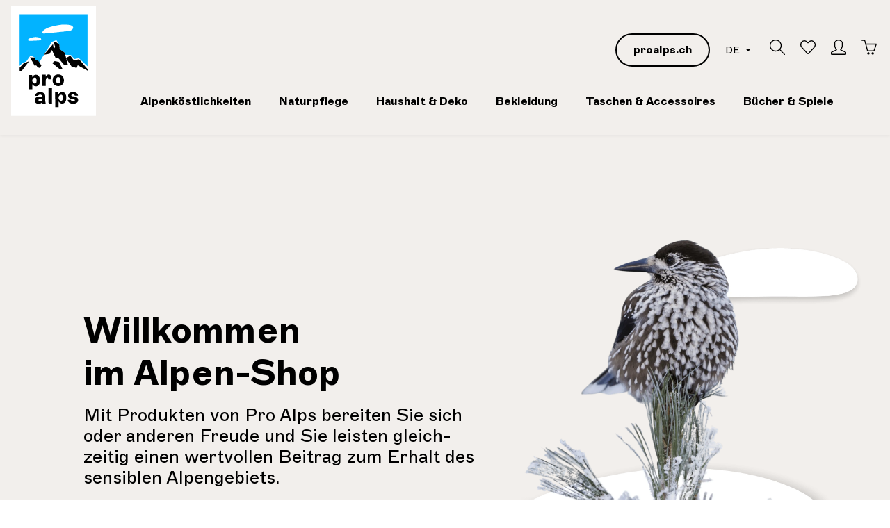

--- FILE ---
content_type: text/html; charset=UTF-8
request_url: https://www.alpen-shop.ch/?page=tellAFriend&productNo=11.210&language=D
body_size: 28302
content:
<!DOCTYPE html>
<html lang="de-CH"
      itemscope="itemscope"
      itemtype="https://schema.org/WebPage">


    
                            
    <head>
                                        <meta charset="utf-8">
            
                    <meta name="viewport" content="width=device-width, initial-scale=1.0, maximum-scale=1.0, user-scalable=no"/>
    <!-- Start cookieyes banner -->
    <script id="cookieyes" type="text/javascript"
            src="https://cdn-cookieyes.com/client_data/5c10fad553ce00f0399c7443/script.js"></script>
    <!-- End cookieyes banner -->

                            <meta name="author"
                      content="">
                <meta name="robots"
                      content="index,follow">
                <meta name="revisit-after"
                      content="15 days">
                <meta name="keywords"
                      content="">
                <meta name="description"
                      content="">
            
                                                    <meta property="og:url"
                          content="https://www.alpen-shop.ch/">
                    <meta property="og:type"
                          content="website">
                    <meta property="og:site_name"
                          content="Alpen-Shop">
                    <meta property="og:title"
                          content="Home">
                    <meta property="og:description"
                          content="">
                    <meta property="og:image"
                          content="https://www.alpen-shop.ch/media/ff/01/4e/1731607086/Pro_Alps_Logo_RGB.svg?ts=1731607086">

                    <meta name="twitter:card"
                          content="summary">
                    <meta name="twitter:site"
                          content="Alpen-Shop">
                    <meta name="twitter:title"
                          content="Home">
                    <meta name="twitter:description"
                          content="">
                    <meta name="twitter:image"
                          content="https://www.alpen-shop.ch/media/ff/01/4e/1731607086/Pro_Alps_Logo_RGB.svg?ts=1731607086">
                            

                        <meta name="facebook-domain-verification" content="jac6juiiny070jqlpc03la11has3vp" />
            
                            <meta itemprop="copyrightHolder"
                      content="Alpen-Shop">
                <meta itemprop="copyrightYear"
                      content="">
                <meta itemprop="isFamilyFriendly"
                      content="true">
                <meta itemprop="image"
                      content="https://www.alpen-shop.ch/media/ff/01/4e/1731607086/Pro_Alps_Logo_RGB.svg?ts=1731607086">
            
                        <meta name="theme-color"
              content="#ffffff">
    
                                                <link rel="alternate" hreflang="x-default" href="https://www.alpen-shop.ch">
                                    <link rel="alternate" hreflang="de-CH" href="https://www.alpen-shop.ch">
                                    <link rel="alternate" hreflang="de-CH" href="http://www.alpen-shop.ch">
                                    <link rel="alternate" hreflang="fr-CH" href="https://www.boutique-des-alpes.ch">
                                    <link rel="alternate" hreflang="fr-CH" href="http://www.boutique-des-alpes.ch">
                                    

                    <link rel="shortcut icon"
                  href="https://www.alpen-shop.ch/media/12/18/d4/1764759115/favicon.ico?ts=1764770972">
        
                                <link rel="apple-touch-icon"
                  href="https://www.alpen-shop.ch/media/de/b7/e9/1764759145/apple-touch-icon.png?ts=1764770978">
                    
                                    <link rel="canonical" href="https://www.alpen-shop.ch/">
                    
                                <title itemprop="name">Home</title>
        
    
                                                                            <link rel="stylesheet"
                      href="https://www.alpen-shop.ch/theme/151869983bfd04f2ee38190c094669a9/css/all.css?1766661374">
                                    

                
                        <style data-plugin="zenitStratusCustomCss">.offcanvas-title .col-auto {
    display: none;
}


.get-notified-widget-container > .col-4 {
    display: none;
}


.welo-charity-donation--submit-option > div:first-child {
    display: none;
}

.icon.d-none {
    display: none;
}

/*@media screen and (max-width: 992px) {*/
    .wallee-payment .checkout-product-table,
    .wallee-payment .checkout-aside-summary-title,
    .wallee-payment .checkout-aside-summary-label:nth-of-type(1),
    .wallee-payment .checkout-aside-summary-label:nth-of-type(2),
    .wallee-payment .checkout-aside-summary-value:nth-of-type(1),
    .wallee-payment .checkout-aside-summary-value:nth-of-type(2) {
        display: none;
    }
    
    .wallee-payment .finish-info {
        margin: 0;    
    }
    
    .wallee-payment .finish-info .col-md-12 {
        padding: 0;
    } 
    
    .wallee-payment .checkout .checkout-aside {
        border-top: 0;   
    }
/*}*/


.cky-revisit-bottom-left {
    display: none !important;
}

.product-image.is-cover {
    object-fit: contain;   
}

.product-cheapest-price {
    display: none;   
}

.product-detail-stock-container {
    color: #f2efeb;
    font-size: 12px;
}

@media screen and (max-width: 992px) {

    
    .product-image.is-cover {
        object-fit: contain;
    }
    
    /*
    .product-box.box-image .product-image-wrapper.is-contain, .product-box.box-image .product-image-wrapper.is-standard, .product-box.box-image .product-image-wrapper.is-cover, .product-box.box-image .product-image-wrapper.is-minimal {
        height: 328px !important;   
    }
    
    .product-box.box-image .product-image {
        max-height: 328px !important;   
    }
    */
}


@media screen and (min-width: 992px) {
    .header-row .header-actions-col {
        width: 600px;
        align-self: self-start;
        padding-top: 1rem;
    }

    .header-logo-col {
        width: auto;
        z-index: 1040 !important;
    }
}


.grecaptcha-protection-information {
    display: none;
}


/*
#topBarCollapse {
    top: 3.5rem;
    background: #3cc261;
}
*/</style>
            
                    
    <script>
        window.features = {"V6_5_0_0":true,"v6.5.0.0":true,"V6_6_0_0":true,"v6.6.0.0":true,"V6_7_0_0":false,"v6.7.0.0":false,"ADDRESS_SELECTION_REWORK":false,"address.selection.rework":false,"DISABLE_VUE_COMPAT":false,"disable.vue.compat":false,"ACCESSIBILITY_TWEAKS":false,"accessibility.tweaks":false,"ADMIN_VITE":false,"admin.vite":false,"TELEMETRY_METRICS":false,"telemetry.metrics":false,"PERFORMANCE_TWEAKS":false,"performance.tweaks":false,"CACHE_REWORK":false,"cache.rework":false};
    </script>
        
                
                                                    
            <script>
                                    window.gtagActive = true;
                    window.gtagURL = 'https://www.googletagmanager.com/gtag/js?id=411465475';
                    window.controllerName = 'navigation';
                    window.actionName = 'home';
                    window.trackOrders = '1';
                    window.gtagTrackingId = '411465475';
                    window.dataLayer = window.dataLayer || [];
                    window.gtagConfig = {
                        'anonymize_ip': '1',
                        'cookie_domain': 'none',
                        'cookie_prefix': '_swag_ga',
                    };

                    function gtag() { dataLayer.push(arguments); }
                            </script>
            
            <script>
            window.dataLayer = window.dataLayer || [];
            function gtag() { dataLayer.push(arguments); }

            (() => {
                const analyticsStorageEnabled = document.cookie.split(';').some((item) => item.trim().includes('google-analytics-enabled=1'));
                const adsEnabled = document.cookie.split(';').some((item) => item.trim().includes('google-ads-enabled=1'));

                // Always set a default consent for consent mode v2
                gtag('consent', 'default', {
                    'ad_user_data': adsEnabled ? 'granted' : 'denied',
                    'ad_storage': adsEnabled ? 'granted' : 'denied',
                    'ad_personalization': adsEnabled ? 'granted' : 'denied',
                    'analytics_storage': analyticsStorageEnabled ? 'granted' : 'denied'
                });
            })();
        </script>
            

                
                
                            
                            
                            
                                                        
                                                                                                        
                                        


    
                    


                        <script                     type="text/javascript">
                window.ga4CustomUrl = '';
            </script>
            
                                                                                        
    
                                                                                                <script                         type="text/javascript">
                    window.googleAnalyticsEnabled = false;
                    window.googleAdsEnabled = false;
                    window.ga4Enabled = false;
                    window.googleTagEnabled = false;

                    window.metaAdsEnabled = false;
                    window.microsoftAdsEnabled = false;
                    window.pinterestAdsEnabled = false;
                    window.tiktokAdsEnabled = false;
                    window.conversionConfiguration = "brutto";
                    window.taxConfiguration = "brutto";


                                        window.ga4CookieConfig = 'keine';
                    

                                        window.generateLeadValue = '1';
                                        window.ga4Currency = 'CHF';

                </script>
                                                            <script                             type="text/javascript">
                        window.ga4TagId = 'GTM-P36V4C7D';
                        window.dataLayer = window.dataLayer || [];
                        window.googleTagEnabled = true;
                        window.ga4Enabled = true;
                        window.ga4controllerName = 'navigation';
                        window.ga4controllerAction = 'home';
                        window.ga4activeNavigationId = '0189d418f2dd713495d4d2dfbecd2e4e';
                        window.ga4activeNavigationName = 'Home';
                        window.ga4affiliation = 'Alpen-Shop';
                        window.ga4salesChannelName = 'Alpen-Shop';
                        window.ga4salesChannelId = '0189d4220795721ca15285fb36675379';
                        if (localStorage.getItem("ga4UserId")) window.ga4UserId = localStorage.getItem("ga4UserId");
                        if (localStorage.getItem("ga4CustomerLifetimeValue")) window.ga4CustomerLifetimeValue = localStorage.getItem("ga4CustomerLifetimeValue");
                        if (localStorage.getItem("ga4CustomerOrderCount")) window.ga4CustomerOrderCount = localStorage.getItem("ga4CustomerOrderCount");

                                                window.ga4upCoupon = false;
                                                                        window.ga4gpCoupon = false;
                                                                        window.customTagManager = false;
                                                                        window.ga4AdvancedConsentMode = false;
                                                                        window.ga4ActiveConsentMode = true;
                                                                        window.metaAdsEnabled = true;
                        
                                                window.microsoftAdsEnabled = true;

                        
                                                window.pinterestAdsEnabled = true;
                        
                                                window.tiktokAdsEnabled = true;
                                            </script>
                                                                                            <script                             type="text/javascript">
                        window.googleAnalyticsEnabled = true;
                                            window.taxConfiguration = 'netto';
                                        </script>
                                    
                                    <script                         type="text/javascript">
                    window.googleAdsEnabled = true;
                                        window.conversionConfiguration = 'brutto';
                                    </script>
                    
        
            <script                     type="text/javascript">
                            window.ga4Guest = false;
                        </script>

                            <script                         type="text/javascript">
                    window.ga4UserLoggedIn = false;
                    if (localStorage.getItem("loginSent")) localStorage.removeItem("loginSent");
                    if (localStorage.getItem("signUpSent")) localStorage.removeItem("signUpSent");
                </script>
            
            
                        
                
    
                        <script                     type="text/javascript">
                window.ga4Product = {};
            </script>
                
                    

                
                    
                    
                                                                
                                                                                        
                

                
                
                                                    
                                                    
                                    <script                             type="text/javascript">
                        window.ga4Product['3288eb16c4e04137895b4ea7bf6f5b3d'] = {
                            item_id: '70.901',
                            item_name: 'Wildrose Geschenkset mit Herz',
                            item_variant: '',
                            item_brand: '',
                            currency: 'CHF',
                            price: '69.38',
                            extra: {
                                minPurchase: '1',
                                shopware_id: '3288eb16c4e04137895b4ea7bf6f5b3d',
                                realPrice: '69.38',
                                item_startPrice: '0',
                                taxRate: '8.1',
                                parentId: ''
                            }
                        };
                                                    window.ga4Product['3288eb16c4e04137895b4ea7bf6f5b3d']['item_list_id'] = '0189d418f2dd713495d4d2dfbecd2e4e';
                                                        window.ga4Product['3288eb16c4e04137895b4ea7bf6f5b3d']['item_list_name'] = 'Home';
                                                                                                                                                                                                         window.ga4Product['3288eb16c4e04137895b4ea7bf6f5b3d']['item_category'] = 'Home';
                                                                                                                                                                window.ga4Product['3288eb16c4e04137895b4ea7bf6f5b3d']['item_category2'] = 'Alle Artikel';
                                                                                                                                        </script>
                            

                
                    
                    
                                                                
                                                                                        
                

                
                
                                                    
                                                    
                                    <script                             type="text/javascript">
                        window.ga4Product['4c4567c8822e4214ad402a45058e5fa8'] = {
                            item_id: '60.530V',
                            item_name: 'Duftkugel-Set «Globe»',
                            item_variant: '',
                            item_brand: '',
                            currency: 'CHF',
                            price: '42.46',
                            extra: {
                                minPurchase: '1',
                                shopware_id: '4c4567c8822e4214ad402a45058e5fa8',
                                realPrice: '42.46',
                                item_startPrice: '0',
                                taxRate: '8.1',
                                parentId: ''
                            }
                        };
                                                    window.ga4Product['4c4567c8822e4214ad402a45058e5fa8']['item_list_id'] = '0189d418f2dd713495d4d2dfbecd2e4e';
                                                        window.ga4Product['4c4567c8822e4214ad402a45058e5fa8']['item_list_name'] = 'Home';
                                                                                                                                                                                                         window.ga4Product['4c4567c8822e4214ad402a45058e5fa8']['item_category'] = 'Home';
                                                                                                                                                                window.ga4Product['4c4567c8822e4214ad402a45058e5fa8']['item_category2'] = 'Alle Artikel';
                                                                                                                                        </script>
                            

                
                    
                    
                                                                
                                                                                        
                

                
                
                                                    
                                                    
                                    <script                             type="text/javascript">
                        window.ga4Product['ef8dd7ac69294c17b82fe58197947ac4'] = {
                            item_id: '70.670',
                            item_name: 'Eau de Parfum «Amber Blitz»',
                            item_variant: '',
                            item_brand: 'GAISBOCK Naturpflege für Männer',
                            currency: 'CHF',
                            price: '83.07',
                            extra: {
                                minPurchase: '1',
                                shopware_id: 'ef8dd7ac69294c17b82fe58197947ac4',
                                realPrice: '83.07',
                                item_startPrice: '0',
                                taxRate: '8.1',
                                parentId: ''
                            }
                        };
                                                    window.ga4Product['ef8dd7ac69294c17b82fe58197947ac4']['item_list_id'] = '0189d418f2dd713495d4d2dfbecd2e4e';
                                                        window.ga4Product['ef8dd7ac69294c17b82fe58197947ac4']['item_list_name'] = 'Home';
                                                                                                                                                                                                         window.ga4Product['ef8dd7ac69294c17b82fe58197947ac4']['item_category'] = 'Home';
                                                                                                                                                                window.ga4Product['ef8dd7ac69294c17b82fe58197947ac4']['item_category2'] = 'Alle Artikel';
                                                                                                                                        </script>
                            

                
                    
                    
                                                                
                                                                                        
                

                
                
                                                    
                                                    
                                    <script                             type="text/javascript">
                        window.ga4Product['17485fa60eee4ce59df8240406a9edf3'] = {
                            item_id: '70.680',
                            item_name: 'Männerpflege Geschenkset «Ein Naturprodukt, wie du»',
                            item_variant: '',
                            item_brand: 'GAISBOCK Naturpflege für Männer',
                            currency: 'CHF',
                            price: '55.41',
                            extra: {
                                minPurchase: '1',
                                shopware_id: '17485fa60eee4ce59df8240406a9edf3',
                                realPrice: '55.41',
                                item_startPrice: '0',
                                taxRate: '8.1',
                                parentId: ''
                            }
                        };
                                                    window.ga4Product['17485fa60eee4ce59df8240406a9edf3']['item_list_id'] = '0189d418f2dd713495d4d2dfbecd2e4e';
                                                        window.ga4Product['17485fa60eee4ce59df8240406a9edf3']['item_list_name'] = 'Home';
                                                                                                                                                                                                         window.ga4Product['17485fa60eee4ce59df8240406a9edf3']['item_category'] = 'Home';
                                                                                                                                                                window.ga4Product['17485fa60eee4ce59df8240406a9edf3']['item_category2'] = 'Alle Artikel';
                                                                                                                                        </script>
                            

                
                    
                    
                                                                
                                                                                        
                

                
                
                                                    
                                                    
                                    <script                             type="text/javascript">
                        window.ga4Product['3976314f9f814b3aa7908e0d66171ab7'] = {
                            item_id: '60.397V',
                            item_name: 'Steinbock Teebeutelhalter',
                            item_variant: '',
                            item_brand: '',
                            currency: 'CHF',
                            price: '55.32',
                            extra: {
                                minPurchase: '1',
                                shopware_id: '3976314f9f814b3aa7908e0d66171ab7',
                                realPrice: '55.32',
                                item_startPrice: '0',
                                taxRate: '8.1',
                                parentId: ''
                            }
                        };
                                                    window.ga4Product['3976314f9f814b3aa7908e0d66171ab7']['item_list_id'] = '0189d418f2dd713495d4d2dfbecd2e4e';
                                                        window.ga4Product['3976314f9f814b3aa7908e0d66171ab7']['item_list_name'] = 'Home';
                                                                                                                                                                                                         window.ga4Product['3976314f9f814b3aa7908e0d66171ab7']['item_category'] = 'Home';
                                                                                                                                                                window.ga4Product['3976314f9f814b3aa7908e0d66171ab7']['item_category2'] = 'Alle Artikel';
                                                                                                                                        </script>
                                        
    
            
                    
    


                        <script>
                window.mediameetsFacebookPixelData = new Map();
            </script>
            
    

                            
            <script type="text/javascript"
                                src='https://www.google.com/recaptcha/api.js?render=6Lf5JPgqAAAAAFC4bj8fE0Dip5RkLPSX4n3uS1vS'
                defer></script>
        <script>
                                        window.googleReCaptchaV3Active = true;
                    </script>
            
                
        
                                <script>
                window.activeNavigationId = '0189d418f2dd713495d4d2dfbecd2e4e';
                window.router = {
                    'frontend.cart.offcanvas': '/checkout/offcanvas',
                    'frontend.cookie.offcanvas': '/cookie/offcanvas',
                    'frontend.checkout.finish.page': '/checkout/finish',
                    'frontend.checkout.info': '/widgets/checkout/info',
                    'frontend.menu.offcanvas': '/widgets/menu/offcanvas',
                    'frontend.cms.page': '/widgets/cms',
                    'frontend.cms.navigation.page': '/widgets/cms/navigation',
                    'frontend.account.addressbook': '/widgets/account/address-book',
                    'frontend.country.country-data': '/country/country-state-data',
                    'frontend.app-system.generate-token': '/app-system/Placeholder/generate-token',
                    };
                window.salesChannelId = '0189d4220795721ca15285fb36675379';
            </script>
        
                                <script>
                
                window.breakpoints = {"xs":0,"sm":576,"md":768,"lg":992,"xl":1200,"xxl":1400};
            </script>
        
                                    <script>
                    window.customerLoggedInState = 0;

                    window.wishlistEnabled = 1;
                </script>
                    
                        
                            <script>
                window.themeAssetsPublicPath = 'https://www.alpen-shop.ch/theme/018afa412ab6738ca7dfb7ca7ecdf1b0/assets/';
            </script>
        
                        
    <script>
        window.validationMessages = {"required":"Die Eingabe darf nicht leer sein.","email":"Ung\u00fcltige E-Mail-Adresse. Die E-Mail ben\u00f6tigt das Format \"nutzer@beispiel.de\".","confirmation":"Ihre Eingaben sind nicht identisch.","minLength":"Die Eingabe ist zu kurz."};
    </script>
        
                                                        <script>
                        window.themeJsPublicPath = 'https://www.alpen-shop.ch/theme/151869983bfd04f2ee38190c094669a9/js/';
                    </script>
                                            <script type="text/javascript" src="https://www.alpen-shop.ch/theme/151869983bfd04f2ee38190c094669a9/js/storefront/storefront.js?1766661374" defer></script>
                                            <script type="text/javascript" src="https://www.alpen-shop.ch/theme/151869983bfd04f2ee38190c094669a9/js/welo-platform-charity-donation/welo-platform-charity-donation.js?1766661374" defer></script>
                                            <script type="text/javascript" src="https://www.alpen-shop.ch/theme/151869983bfd04f2ee38190c094669a9/js/d-i-sco-g-a4/d-i-sco-g-a4.js?1766661374" defer></script>
                                            <script type="text/javascript" src="https://www.alpen-shop.ch/theme/151869983bfd04f2ee38190c094669a9/js/sven-das-menu/sven-das-menu.js?1766661374" defer></script>
                                            <script type="text/javascript" src="https://www.alpen-shop.ch/theme/151869983bfd04f2ee38190c094669a9/js/neti-next-easy-coupon/neti-next-easy-coupon.js?1766661374" defer></script>
                                            <script type="text/javascript" src="https://www.alpen-shop.ch/theme/151869983bfd04f2ee38190c094669a9/js/neti-next-easy-coupon-designs/neti-next-easy-coupon-designs.js?1766661374" defer></script>
                                            <script type="text/javascript" src="https://www.alpen-shop.ch/theme/151869983bfd04f2ee38190c094669a9/js/mediameets-fb-pixel/mediameets-fb-pixel.js?1766661374" defer></script>
                                            <script type="text/javascript" src="https://www.alpen-shop.ch/theme/151869983bfd04f2ee38190c094669a9/js/zeobv-get-notified/zeobv-get-notified.js?1766661374" defer></script>
                                            <script type="text/javascript" src="https://www.alpen-shop.ch/theme/151869983bfd04f2ee38190c094669a9/js/dtgs-delivery-date-sw6/dtgs-delivery-date-sw6.js?1766661374" defer></script>
                                            <script type="text/javascript" src="https://www.alpen-shop.ch/theme/151869983bfd04f2ee38190c094669a9/js/payrexx-payment-gateway-s-w6/payrexx-payment-gateway-s-w6.js?1766661374" defer></script>
                                            <script type="text/javascript" src="https://www.alpen-shop.ch/theme/151869983bfd04f2ee38190c094669a9/js/swag-analytics/swag-analytics.js?1766661374" defer></script>
                                            <script type="text/javascript" src="https://www.alpen-shop.ch/theme/151869983bfd04f2ee38190c094669a9/js/zenit-platform-stratus/zenit-platform-stratus.js?1766661374" defer></script>
                                            <script type="text/javascript" src="https://www.alpen-shop.ch/theme/151869983bfd04f2ee38190c094669a9/js/zenit-platform-stratus-set4/zenit-platform-stratus-set4.js?1766661374" defer></script>
                                                            </head>

    <body class="is-ctl-navigation is-act-home has-product-actions has-pw-toggle has-lbl-floating is-cms is-lo-full-width-boxed is-tb-collapsible is-srch-expandable is-mn-offcanvas-lg">

            
                
    
    
            <div id="page-top" class="skip-to-content bg-primary-subtle text-primary-emphasis overflow-hidden" tabindex="-1">
            <div class="container skip-to-content-container d-flex justify-content-center visually-hidden-focusable">
                                                                                        <a href="#content-main" class="skip-to-content-link d-inline-flex text-decoration-underline m-1 p-2 fw-bold gap-2">
                                Zum Hauptinhalt springen
                            </a>
                                            
                                    
            <a href="#header-main-search-input"
           class="skip-to-content-link d-inline-flex text-decoration-underline m-1 p-2 fw-bold gap-2 d-none">
            Zur Suche springen
        </a>
    
                                    
            <a href="#main-navigation-menu" class="skip-to-content-link d-inline-flex text-decoration-underline m-1 p-2 fw-bold gap-2 d-none d-xl-block">
            Zur Hauptnavigation springen
        </a>
                                </div>
        </div>
        
    
                    
                <noscript class="noscript-main">
                
                    <div role="alert"
         aria-live="polite"
                  class="alert alert-info alert-has-icon">
                                                                        
                                                                            
                                    
                <span class="icon icon-info" aria-hidden="true">
                                        <svg xmlns="http://www.w3.org/2000/svg" xmlns:xlink="http://www.w3.org/1999/xlink" width="24" height="24" viewBox="0 0 24 24"><defs><path d="M12 7c.5523 0 1 .4477 1 1s-.4477 1-1 1-1-.4477-1-1 .4477-1 1-1zm1 9c0 .5523-.4477 1-1 1s-1-.4477-1-1v-5c0-.5523.4477-1 1-1s1 .4477 1 1v5zm11-4c0 6.6274-5.3726 12-12 12S0 18.6274 0 12 5.3726 0 12 0s12 5.3726 12 12zM12 2C6.4772 2 2 6.4772 2 12s4.4772 10 10 10 10-4.4772 10-10S17.5228 2 12 2z" id="icons-default-info" /></defs><use xlink:href="#icons-default-info" fill="#758CA3" fill-rule="evenodd" /></svg>
                    </span>
    
                                                        
                                    
                    <div class="alert-content-container">
                                                    
                    <div class="alert-content">
                    Um unseren Shop in vollem Umfang nutzen zu können, empfehlen wir Ihnen Javascript in Ihrem Browser zu aktivieren.
            </div>

                                                                </div>
            </div>

                </noscript>
        


                
    <div class="page-wrapper">

                                                                                                                                                                                                        
                                                                                                                                                                                                                        
                                                    
                                        
                                
                                
                                
                
                                                                                
                                                                                    
                                
                
                
                
                
                                                                    
                                                                                    
                                                                                                    
                                
                
    
                <header class="header-main header-pos-relative header-multi-line header-multi-line-mobile header-logo-left"
                        data-zen-sticky-header="true"
                        data-zen-sticky-header-options="{&quot;viewports&quot;:[&quot;XS&quot;],&quot;scrollOffset&quot;:&quot;&quot;,&quot;autoHide&quot;:true}"
                        >
                    <div class="header-inner">
                                                                                                                        
            
                <div class="nav-header bg-opacity-100">
            <div class="container">
                <div class="header-row row gx-1">

                                        
                    
                    
                    
                    
                    
                    
                                                                                                                                                            <div class="header-logo-col col-4 col-sm-auto col-xl-3 order-1">
            <div class="header-logo-main text-center">
                    <a class="header-logo-main-link"
               href="/"
               title="Zur Startseite gehen">
                            
            
            
            
            
            
                        
                        <picture class="header-logo-picture d-block m-auto">
                                                                                    <source srcset="https://www.alpen-shop.ch/media/78/81/97/1732050630/Pro_Alps_Logo_quer_RGB.svg?ts=1732050630"
                                        media="(min-width: 768px) and (max-width: 991px)">
                                                    
                                                                                    <source srcset="https://www.alpen-shop.ch/media/78/81/97/1732050630/Pro_Alps_Logo_quer_RGB.svg?ts=1732050630"
                                        media="(max-width: 767px)">
                                                    
                                                                                    <img src="https://www.alpen-shop.ch/media/ff/01/4e/1731607086/Pro_Alps_Logo_RGB.svg?ts=1731607086"
                                     alt="Zur Startseite gehen"
                                     class="img-fluid header-logo-main-img">
                                                                        </picture>
                
            </a>
            </div>
    </div>
                                            
                                                                                                                                                                    <div class="header-menu-button col-auto d-xl-none ms-sm-auto"
                                     data-zen-tooltip-title="Menü">
                                                                            <button
                                            class="btn nav-main-toggle-btn header-actions-btn"
                                            type="button"
                                            data-off-canvas-menu="true"
                                            aria-label="Menü"
                                        >
                                                                                                                    
                                                
                <span class="icon icon-stack">
                                        <svg xmlns="http://www.w3.org/2000/svg" xmlns:xlink="http://www.w3.org/1999/xlink" version="1.1" width="32" height="32" viewBox="0 0 32 32"><defs><path d="M4 6.667h24q0.552 0 0.943 0.391t0.391 0.943-0.391 0.943-0.943 0.391h-24q-0.552 0-0.943-0.391t-0.391-0.943 0.391-0.943 0.943-0.391zM4 22.667h24q0.552 0 0.943 0.391t0.391 0.943-0.391 0.943-0.943 0.391h-24q-0.552 0-0.943-0.391t-0.391-0.943 0.391-0.943 0.943-0.391zM4 14.667h24q0.552 0 0.943 0.391t0.391 0.943-0.391 0.943-0.943 0.391h-24q-0.552 0-0.943-0.391t-0.391-0.943 0.391-0.943 0.943-0.391z" id="icons-simple-stack" /></defs><use xlink:href="#icons-simple-stack" fill-rule="evenodd" /></svg>
                    </span>
    
                                                                                        </button>
                                    
                                </div>
                                                                        
                                                                                                                                        <div class="header-actions-col col-auto col-xl-3 order-3 order-md-4 ms-auto ms-sm-0 ms-xl-auto">
        <div class="row gx-1 justify-content-end">
                                                                        <div class="col-auto d-none"
                                                 data-zen-tooltip-title="Menü">
                                                                                        <button
                                            class="btn nav-main-toggle-btn header-actions-btn"
                                            type="button"
                                            data-off-canvas-menu="true"
                                            aria-label="Menü"
                                        >
                                                                                                                    
                                                
                <span class="icon icon-stack">
                                        <svg xmlns="http://www.w3.org/2000/svg" xmlns:xlink="http://www.w3.org/1999/xlink" version="1.1" width="32" height="32" viewBox="0 0 32 32"><use xlink:href="#icons-simple-stack" fill-rule="evenodd" /></svg>
                    </span>
    
                                                                                        </button>
                                    
                                            </div>
                                        
            
                                        <div class="col-auto">
                    <a class="btn btn-outline-secondary d-none d-md-block" href="https://proalps.ch" target="_blank"
                       aria-label="proalps.ch">
                        proalps.ch
                    </a>
                </div>

                                    <div class="col-auto d-none d-md-block">
                                                                            
                
            <div class="top-bar-nav-item top-bar-language">
                            <form method="post"
                      action="/checkout/language"
                      class="language-form"
                      data-form-auto-submit="true">
                            
                
    <div class="languages-menu dropdown">
        <button class="btn dropdown-toggle top-bar-nav-btn"
            type="button"
            id="languagesDropdown-top-bar"
            data-bs-toggle="dropdown"
            aria-haspopup="true"
            aria-expanded="false"
            aria-label="Sprache ändern (DE ist die aktuelle Sprache)">

            
                                            <span class="top-bar-nav-text">DE</span>
                    </button>

                                        <ul class="top-bar-list dropdown-menu dropdown-menu-end shadow"
                aria-label="Verfügbare Sprachen">
                                    
                                                            <li class="top-bar-list-item dropdown-item item-checked active">
                                                                                                                                    
                                                                                        <label class="top-bar-list-label"
                                       for="top-bar-2fbb5fe2e29a4d70aa5854ce7ce3e20b">
                                    <input id="top-bar-2fbb5fe2e29a4d70aa5854ce7ce3e20b"
                                           class="top-bar-list-radio"
                                           value="2fbb5fe2e29a4d70aa5854ce7ce3e20b"
                                           name="languageId"
                                           type="radio"
                                         checked>

                                    
                                                                            DE
                                                                    </label>
                            
                                                                        </li>
                                    
                                                            <li class="top-bar-list-item dropdown-item">
                                                                                                                                    
                                                                                        <label class="top-bar-list-label"
                                       for="top-bar-0189d43133d6733085de18372a884950">
                                    <input id="top-bar-0189d43133d6733085de18372a884950"
                                           class="top-bar-list-radio"
                                           value="0189d43133d6733085de18372a884950"
                                           name="languageId"
                                           type="radio"
                                        >

                                    
                                                                            FR
                                                                    </label>
                            
                                                                        </li>
                            </ul>
            </div>

        <input name="redirectTo" type="hidden" value="frontend.home.page">

            <input name="redirectParameters[_httpCache]" type="hidden" value="1">
                    </form>
                    </div>
                            
                                                                            
                
                                                </div>
                

                                                            <div class="col-auto ">
                                                <div class="search-toggle"
                                                     data-zen-tooltip-title="Suchen">
                                                    <button class="btn header-actions-btn search-toggle-btn js-search-toggle-btn collapsed"
                                                            type="button"
                                                                                                                    data-bs-toggle="collapse"
                                                            data-bs-target="#searchCollapse"
                                                            aria-expanded="false"
                                                            aria-controls="searchCollapse"
                                                                                                                    aria-label="Suchen">
                                                                                
                                                
                <span class="icon icon-search">
                                        <svg xmlns="http://www.w3.org/2000/svg" xmlns:xlink="http://www.w3.org/1999/xlink" version="1.1" width="32" height="32" viewBox="0 0 32 32"><defs><path d="M31.707 30.282l-9.716-9.776c1.811-2.169 2.902-4.96 2.902-8.007 0-6.904-5.596-12.5-12.5-12.5s-12.5 5.596-12.5 12.5c0 6.903 5.596 12.5 12.5 12.5 3.136 0 6.002-1.158 8.197-3.067l9.703 9.764c0.39 0.39 1.024 0.39 1.415 0s0.39-1.023 0-1.415zM12.393 23.017c-5.808 0-10.517-4.709-10.517-10.517s4.708-10.517 10.517-10.517 10.517 4.708 10.517 10.517-4.709 10.517-10.517 10.517z" id="icons-simple-search" /></defs><use xlink:href="#icons-simple-search" fill-rule="evenodd" /></svg>
                    </span>
    
                                                                                    
                                                
                <span class="icon icon-x icon-search-close d-none">
                                        <svg xmlns="http://www.w3.org/2000/svg" xmlns:xlink="http://www.w3.org/1999/xlink" version="1.1" width="32" height="32" viewBox="0 0 32 32"><defs><path d="M25.333 5.333q0.573 0 0.953 0.38t0.38 0.953q0 0.563-0.385 0.948l-8.396 8.385 8.396 8.385q0.385 0.385 0.385 0.948 0 0.573-0.38 0.953t-0.953 0.38q-0.563 0-0.948-0.385l-8.385-8.396-8.385 8.396q-0.385 0.385-0.948 0.385-0.573 0-0.953-0.38t-0.38-0.953q0-0.563 0.385-0.948l8.396-8.385-8.396-8.385q-0.385-0.385-0.385-0.948 0-0.573 0.38-0.953t0.953-0.38q0.563 0 0.948 0.385l8.385 8.396 8.385-8.396q0.385-0.385 0.948-0.385z" id="icons-simple-x" /></defs><use xlink:href="#icons-simple-x" fill-rule="evenodd" /></svg>
                    </span>
    
                                                        </button>
                                                </div>
                                            </div>
                                        
            
                                                                                                                <div class="col-auto">
                                                    <div class="header-wishlist"
                                                         data-zen-tooltip-title="Merkzettel">
                                                        <a class="btn header-wishlist-btn header-actions-btn"
                                                           href="/wishlist"
                                                           title="Merkzettel"
                                                           aria-label="Merkzettel">
                                                                
            <span class="header-wishlist-icon">
                                    
                                                
                <span class="icon icon-heart">
                                        <svg xmlns="http://www.w3.org/2000/svg" xmlns:xlink="http://www.w3.org/1999/xlink" version="1.1" width="32" height="32" viewBox="0 0 32 32"><defs><path d="M8.999 3.567c0.98 0 2.753 0.469 5.628 3.301l1.426 1.403 1.404-1.426c1.996-2.028 4.12-3.288 5.543-3.288 1.919 0 3.431 0.656 4.907 2.128 1.389 1.386 2.156 3.23 2.156 5.191 0.001 1.962-0.764 3.807-2.169 5.209-0.114 0.116-6.156 6.634-11.217 12.097-0.238 0.227-0.511 0.26-0.656 0.26-0.143 0-0.412-0.032-0.65-0.253-1.233-1.372-10.174-11.313-11.213-12.351-1.391-1.388-2.157-3.233-2.157-5.194s0.766-3.804 2.158-5.192c1.353-1.352 2.937-1.885 4.842-1.885M8.999 1.567c-2.392 0-4.5 0.716-6.255 2.469-3.659 3.649-3.659 9.566 0 13.217 1.045 1.045 11.183 12.323 11.183 12.323 0.578 0.578 1.336 0.865 2.093 0.865s1.512-0.287 2.091-0.865c0 0 11.090-11.97 11.208-12.089 3.657-3.652 3.657-9.57 0-13.219-1.816-1.813-3.845-2.712-6.319-2.712-2.364 0-5 1.885-6.969 3.885-2.031-2-4.585-3.874-7.031-3.874v0z" id="icons-simple-heart" /></defs><use xlink:href="#icons-simple-heart" fill-rule="evenodd" /></svg>
                    </span>
    
            </span>
    
    
    
        <span class="badge header-wishlist-badge"
          id="wishlist-basket"
          data-wishlist-storage="true"
          data-wishlist-storage-options="{&quot;listPath&quot;:&quot;\/wishlist\/list&quot;,&quot;mergePath&quot;:&quot;\/wishlist\/merge&quot;,&quot;pageletPath&quot;:&quot;\/wishlist\/merge\/pagelet&quot;}"
          data-wishlist-widget="true"
          data-wishlist-widget-options="{&quot;showCounter&quot;:true}"
    ></span>
                                                        </a>
                                                    </div>
                                                </div>
                                            
                            
                                                                                    <div class="col-auto">
                                                <div class="account-menu"
                                                     data-zen-tooltip-title="Ihr Konto">
                                                        <div class="dropdown">
            <button class="btn account-menu-btn header-actions-btn"
            type="button"
            id="accountWidget"
            data-account-menu="true"
            data-bs-toggle="dropdown"
            aria-haspopup="true"
            aria-expanded="false"
            aria-label="Ihr Konto"
            title="Ihr Konto">
                                
                                                
                <span class="icon icon-avatar">
                                        <svg xmlns="http://www.w3.org/2000/svg" xmlns:xlink="http://www.w3.org/1999/xlink" version="1.1" width="32" height="32" viewBox="0 0 32 32"><defs><path d="M15.992 2c3.396 0 6.998 2.861 6.998 4.995v4.997c0 1.924-0.8 5.604-2.945 7.293-0.547 0.43-0.831 1.115-0.749 1.806s0.518 1.291 1.151 1.582l8.703 4.127c0.068 0.031 0.834 0.16 0.834 1.23l0.001 1.952-27.984 0.002v-2.029c0-0.795 0.596-1.044 0.835-1.154l8.782-4.145c0.63-0.289 1.065-0.885 1.149-1.573s-0.193-1.37-0.733-1.803c-2.078-1.668-3.046-5.335-3.046-7.287v-4.997c0.001-2.089 3.638-4.995 7.004-4.995M15.992 0c-4.416 0-9.004 3.686-9.004 6.995v4.997c0 2.184 0.997 6.601 3.793 8.847l-8.783 4.145c0 0-1.998 0.89-1.998 1.999v3.001c0 1.105 0.895 1.999 1.998 1.999h27.986c1.105 0 1.999-0.895 1.999-1.999v-3.001c0-1.175-1.999-1.999-1.999-1.999l-8.703-4.127c2.77-2.18 3.708-6.464 3.708-8.864v-4.997c0-3.31-4.582-6.995-8.998-6.995v0z" id="icons-simple-avatar" /></defs><use xlink:href="#icons-simple-avatar" fill-rule="evenodd" /></svg>
                    </span>
    
    
                    </button>

                <div class="dropdown-menu dropdown-menu-end account-menu-dropdown shadow js-account-menu-dropdown"
         aria-labelledby="accountWidget">
        

        
            <div class="offcanvas-header">
                <button class="btn offcanvas-close js-offcanvas-close">
                                            
                                                
                <span class="icon icon-x icon-md">
                                        <svg xmlns="http://www.w3.org/2000/svg" xmlns:xlink="http://www.w3.org/1999/xlink" version="1.1" width="32" height="32" viewBox="0 0 32 32"><use xlink:href="#icons-simple-x" fill-rule="evenodd" /></svg>
                    </span>
    
            
        <span class="offcanvas-title">
            Weiter einkaufen
        </span>
    </button>
        </div>
    
            <div class="offcanvas-body">
                <div class="account-menu">
        
                    <div class="account-menu-login">
            <a href="/account/login"
               title="Anmelden"
               class="btn btn-primary account-menu-login-button">
                Anmelden
            </a>

            <div class="account-menu-register">
                oder
                <a href="/account/register" title="Registrieren">
                    Registrieren
                </a>
            </div>
        </div>
    
                    <div class="account-menu-links">
                    <div class="header-account-menu">
        <div class="card account-menu-inner">
                                        
                                                <nav class="list-group list-group-flush account-aside-list-group">
                                                                                        <a href="/account"
                                   title="Übersicht"
                                   class="list-group-item list-group-item-action account-aside-item"
                                   >
                                    Übersicht
                                </a>
                            
                                                            <a href="/account/profile"
                                   title="Persönliches Profil"
                                   class="list-group-item list-group-item-action account-aside-item"
                                   >
                                    Persönliches Profil
                                </a>
                            
                                                            <a href="/account/address"
                                   title="Adressen"
                                   class="list-group-item list-group-item-action account-aside-item"
                                   >
                                    Adressen
                                </a>
                            
                                                                                                                        <a href="/account/payment"
                                   title="Zahlungsarten"
                                   class="list-group-item list-group-item-action account-aside-item"
                                   >
                                    Zahlungsarten
                                </a>
                                                            
                                                                <a href="/account/order"
                                   title="Bestellungen"
                                   class="list-group-item list-group-item-action account-aside-item"
                                   >
                                    Bestellungen
                                </a>
                            

                        <a href="/account/donations"
               title="Meine Spenden"
               class="list-group-item list-group-item-action account-aside-item">
               Meine Spenden
            </a>
                                    

                        <a
                href="/EasyCoupon/list"
                title="Meine Gutscheine"
                class="list-group-item list-group-item-action account-aside-item"
            >
                Meine Gutscheine
            </a>
            
                    </nav>
                            
                                                </div>
    </div>
            </div>
            </div>
        </div>
        </div>
    </div>
                                                </div>
                                            </div>
                                        
            
                                                                                    <div class="col-auto">
                                                <div
                                                    class="header-cart"
                                                    data-off-canvas-cart="true"
                                                    data-zen-tooltip-title="Warenkorb"
                                                    >
                                                    <a class="btn header-cart-btn header-actions-btn"
                                                       href="/checkout/cart"
                                                       data-cart-widget="true"
                                                       title="Warenkorb"
                                                       aria-label="Warenkorb">
                                                                        
    <span class="header-cart-icon">
                                
                                                
                <span class="icon icon-bag">
                                        <svg xmlns="http://www.w3.org/2000/svg" xmlns:xlink="http://www.w3.org/1999/xlink" version="1.1" width="32" height="32" viewBox="0 0 32 32"><defs><path d="M31.739 8.875c-0.186-0.264-0.489-0.422-0.813-0.422h-21.223l-1.607-5.54c-0.63-2.182-2.127-2.417-2.741-2.417h-4.284c-0.549 0-0.993 0.445-0.993 0.993s0.445 0.993 0.993 0.993h4.283c0.136 0 0.549 0 0.831 0.974l5.527 20.311c0.12 0.428 0.511 0.724 0.956 0.724h13.499c0.419 0 0.793-0.262 0.934-0.657l4.758-14.053c0.11-0.304 0.064-0.643-0.122-0.907zM25.47 22.506h-12.046l-3.161-12.066h19.253l-4.046 12.066zM23.5 26.504c-1.381 0-2.5 1.119-2.5 2.5s1.119 2.5 2.5 2.5 2.5-1.119 2.5-2.5-1.119-2.5-2.5-2.5zM14.5 26.504c-1.381 0-2.5 1.119-2.5 2.5s1.119 2.5 2.5 2.5 2.5-1.119 2.5-2.5-1.119-2.5-2.5-2.5z" id="icons-simple-bag" /></defs><use xlink:href="#icons-simple-bag" fill-rule="evenodd" /></svg>
                    </span>
    
        </span>
        <span class="header-cart-total">
        CHF 0.00 
    </span>
                                                    </a>
                                                </div>
                                            </div>
                                        
            
                                </div>
    </div>
                                            
                                                                                                                                                                                                                                            
                                                            </div>
            </div>

                                                <div class="header-search-col">
                        
    <div class="collapse"
         id="searchCollapse">
        <div class="header-search my-2 m-sm-auto">
                            <form action="/search"
                      method="get"
                      data-search-widget="true"
                      data-search-widget-options="{&quot;searchWidgetMinChars&quot;:2}"
                      data-url="/suggest?search="
                      class="header-search-form">
                            <div class="input-group has-validation">
                                        <input
                                    type="search"
                                    id="header-main-search-input"
                                    name="search"
                                    class="form-control header-search-input"
                                    autocomplete="off"
                                    autocapitalize="off"
                                    placeholder="Suchbegriff eingeben ..."
                                    aria-label="Suchbegriff eingeben ..."
                                    role="combobox"
                                    aria-autocomplete="list"
                                    aria-controls="search-suggest-listbox"
                                    aria-expanded="false"
                                    aria-describedby="search-suggest-result-info"
                                    value="">
                            

                                        <button type="submit"
                                        class="btn header-search-btn"
                                        aria-label="Suchen">
                                    <span class="header-search-icon">
                                                                
                                                
                <span class="icon icon-search">
                                        <svg xmlns="http://www.w3.org/2000/svg" xmlns:xlink="http://www.w3.org/1999/xlink" version="1.1" width="32" height="32" viewBox="0 0 32 32"><use xlink:href="#icons-simple-search" fill-rule="evenodd" /></svg>
                    </span>
    
                                        </span>
                                </button>
                            

                            <button class="btn header-close-btn js-search-close-btn d-none"
                    type="button"
                    aria-label="Die Dropdown-Suche schliessen">
                <span class="header-close-icon">
                                            
                                                
                <span class="icon icon-x">
                                        <svg xmlns="http://www.w3.org/2000/svg" xmlns:xlink="http://www.w3.org/1999/xlink" version="1.1" width="32" height="32" viewBox="0 0 32 32"><use xlink:href="#icons-simple-x" fill-rule="evenodd" /></svg>
                    </span>
    
                    </span>
            </button>
            </div>
                </form>
                    </div>
    </div>
                    </div>
                                    </div>
    
                        
                                                                                                                                                                    <div class="nav-main  bg-opacity-100">
                                                                                                                        
            <style>
            /* .additionalbutton {position:fixed;z-index:1039;left:0} */
        </style>
        
    <div class="main-navigation "
         id="mainNavigation"
         data-flyout-menu="true">
                            
                 
    <div class="main-navigation"
         id="mainNavigation"
                    data-dropdown-menu="hover"
                    >
                            <div class="container">
                                                    
                   
                    <nav class="nav main-navigation-menu"
                        id="main-navigation-menu"
                        aria-label="Hauptnavigation"
                        itemscope="itemscope"
                        itemtype="https://schema.org/SiteNavigationElement">
                        
        
    

                                        
                                                                                            
                                    
    
    
                    
    <div class="main-navigation-item dropdown">
                                
                                        
            <a class="nav-link main-navigation-link nav-item-ce9ccc13fc9c432090f5948bfb1f7a63 "
                href="https://www.alpen-shop.ch/alpenkoestlichkeiten/"
                itemprop="url"
                                >

                                <div class="main-navigation-link-text" data-hover="Alpenköstlichkeiten">
                                                                                                
                                                            
                    <span class="main-navigation-link-name" data-hover="Alpenköstlichkeiten" itemprop="name">Alpenköstlichkeiten</span>

                                                                                                
                    
                                                                                                    
                                    </div>
            </a>

                    
                                        </div>
                                                                                            
                                    
    
    
                    
    <div class="main-navigation-item dropdown">
                                
                                        
            <a class="nav-link main-navigation-link nav-item-2a687d19e7344d52b420d0ba94cb163f "
                href="https://www.alpen-shop.ch/naturpflege/"
                itemprop="url"
                                >

                                <div class="main-navigation-link-text" data-hover="Naturpflege">
                                                                                                
                                                            
                    <span class="main-navigation-link-name" data-hover="Naturpflege" itemprop="name">Naturpflege</span>

                                                                                                
                    
                                                                                                    
                                    </div>
            </a>

                    
                                        </div>
                                                                                            
                                    
    
    
                    
    <div class="main-navigation-item dropdown">
                                
                                        
            <a class="nav-link main-navigation-link nav-item-6dfac9dd0d2741d990fb77c2d365de26 "
                href="https://www.alpen-shop.ch/haushalt-deko/"
                itemprop="url"
                                >

                                <div class="main-navigation-link-text" data-hover="Haushalt &amp; Deko">
                                                                                                
                                                            
                    <span class="main-navigation-link-name" data-hover="Haushalt &amp; Deko" itemprop="name">Haushalt &amp; Deko</span>

                                                                                                
                    
                                                                                                    
                                    </div>
            </a>

                    
                                        </div>
                                                                                            
                                    
    
    
                    
    <div class="main-navigation-item dropdown">
                                
                                        
            <a class="nav-link main-navigation-link nav-item-018d8a523aa0787fa4971a644459bfc3 "
                href="https://www.alpen-shop.ch/bekleidung/"
                itemprop="url"
                                >

                                <div class="main-navigation-link-text" data-hover="Bekleidung">
                                                                                                
                                                            
                    <span class="main-navigation-link-name" data-hover="Bekleidung" itemprop="name">Bekleidung</span>

                                                                                                
                    
                                                                                                    
                                    </div>
            </a>

                    
                                        </div>
                                                                                            
                                    
    
    
                    
    <div class="main-navigation-item dropdown">
                                
                                        
            <a class="nav-link main-navigation-link nav-item-36d74cf822e742869bc787e8dbf1db43 "
                href="https://www.alpen-shop.ch/taschen-accessoires/"
                itemprop="url"
                                >

                                <div class="main-navigation-link-text" data-hover="Taschen &amp; Accessoires">
                                                                                                
                                                            
                    <span class="main-navigation-link-name" data-hover="Taschen &amp; Accessoires" itemprop="name">Taschen &amp; Accessoires</span>

                                                                                                
                    
                                                                                                    
                                    </div>
            </a>

                    
                                        </div>
                                                                                            
                                    
    
    
                    
    <div class="main-navigation-item dropdown">
                                
                                        
            <a class="nav-link main-navigation-link nav-item-dd306c3ccf734803a0f2805597a67790 "
                href="https://www.alpen-shop.ch/buecher-spiele/"
                itemprop="url"
                                >

                                <div class="main-navigation-link-text" data-hover="Bücher &amp; Spiele">
                                                                                                
                                                            
                    <span class="main-navigation-link-name" data-hover="Bücher &amp; Spiele" itemprop="name">Bücher &amp; Spiele</span>

                                                                                                
                    
                                                                                                    
                                    </div>
            </a>

                    
                                        </div>
                                                    
    </nav>


                                                                </div>
        
                                
            </div>

    </div>
                                        </div>
                                                                        </div>
                </header>
            
                                                            <div class="d-none js-navigation-offcanvas-initial-content is-root">
                                                                            

        
            <div class="offcanvas-header">
                <button class="btn offcanvas-close js-offcanvas-close">
                                            
                                                
                <span class="icon icon-x icon-md">
                                        <svg xmlns="http://www.w3.org/2000/svg" xmlns:xlink="http://www.w3.org/1999/xlink" version="1.1" width="32" height="32" viewBox="0 0 32 32"><use xlink:href="#icons-simple-x" fill-rule="evenodd" /></svg>
                    </span>
    
            
        <span class="offcanvas-title">
            Weiter einkaufen
        </span>
    </button>
        </div>
    
            <div class="offcanvas-body">
                                            <div class="navigation-offcanvas-container"></div>
    
    
            <div class="navigation-offcanvas-actions-container navigation-offcanvas-service-menu">
            <nav class="nav navigation-offcanvas-actions" aria-label="Service-Navigation">
                                                                        
                                                
    
    
                                                    </nav>
        </div>
    
            <div class="navigation-offcanvas-actions-container navigation-offcanvas-language-currency">
            <nav class="navigation-offcanvas-actions" aria-label="Shop-Einstellungen">
                                
    
            <div class="top-bar-nav-item top-bar-language">
                            <form method="post"
                      action="/checkout/language"
                      class="language-form"
                      data-form-auto-submit="true">
                            
                
    <div class="languages-menu dropdown">
        <button class="btn dropdown-toggle top-bar-nav-btn"
            type="button"
            id="languagesDropdown-offcanvas"
            data-bs-toggle="dropdown"
            aria-haspopup="true"
            aria-expanded="false"
            aria-label="Sprache ändern (DE ist die aktuelle Sprache)">

            
                                            <span class="top-bar-nav-text">DE</span>
                    </button>

                                        <ul class="top-bar-list dropdown-menu dropdown-menu-end shadow"
                aria-label="Verfügbare Sprachen">
                                    
                                                            <li class="top-bar-list-item dropdown-item item-checked active">
                                                                                                                                    
                                                                                        <label class="top-bar-list-label"
                                       for="offcanvas-2fbb5fe2e29a4d70aa5854ce7ce3e20b">
                                    <input id="offcanvas-2fbb5fe2e29a4d70aa5854ce7ce3e20b"
                                           class="top-bar-list-radio"
                                           value="2fbb5fe2e29a4d70aa5854ce7ce3e20b"
                                           name="languageId"
                                           type="radio"
                                         checked>

                                    
                                                                            DE
                                                                    </label>
                            
                                                                        </li>
                                    
                                                            <li class="top-bar-list-item dropdown-item">
                                                                                                                                    
                                                                                        <label class="top-bar-list-label"
                                       for="offcanvas-0189d43133d6733085de18372a884950">
                                    <input id="offcanvas-0189d43133d6733085de18372a884950"
                                           class="top-bar-list-radio"
                                           value="0189d43133d6733085de18372a884950"
                                           name="languageId"
                                           type="radio"
                                        >

                                    
                                                                            FR
                                                                    </label>
                            
                                                                        </li>
                            </ul>
            </div>

        <input name="redirectTo" type="hidden" value="frontend.home.page">

            <input name="redirectParameters[_httpCache]" type="hidden" value="1">
                    </form>
                    </div>
                

                                
    
                
            </nav>
        </div>
            </div>
                                                </div>
                            
        
                    <main class="content-main" id="content-main">
                                    <div class="flashbags container">
                                            </div>
                
                    <div class="container-main">
                            
                                                                                                                                                                                                                                                                                                                                                                                                                                                                                                                                                                                                                                                                                                                                                                                                                                                                                                                                    
            
                                        
                                                    
                                                                                                            
                                                                                                                                                                                                                                                                                                                                                                                                                                                                    
                                        
                                                                                                            
                                                                                                                                                                                                                                                                                                                                                                                                                                                                                                                                
                                        
                        
                                                                        
                <div class="cms-page">
                                                                

    
    <div class="cms-sections"
         data-zen-scroll-cms-animation="true"
         data-zen-scroll-cms-animation-options="{&quot;animationDuration&quot;:&quot;0.25s&quot;,&quot;animationDelay&quot;:&quot;0.25s&quot;}"
    >

                    
                                        
                                    
                                        
                
                            
                        
                        
                                
                                                                    
                                                
                
                                
                                
                                                                                                
                                                                                    
                                                                    
                                                                    
                                                                    
                                                                    
                                
                                
                                    <div class="cms-section boxed light-text bg-color cms-section-hero  pos-0 cms-section-default"
                         style="background-color: #f2efec;background-position: center top;"
                    >

                        

                        
                                    <section class="cms-section-default boxed">
                                    
                
                
    
    
    
    
            
    
                
            
    <div
        class="cms-block  pos-0 cms-block-text position-relative"
            >
            
                                
        
        
            
                                                                                
    <div class="cms-block-container" style="padding-top: 20px; padding-right: 20px; --zen-block-container-padding-right: 20px; padding-bottom: 20px; padding-left: 20px; --zen-block-container-padding-left: 20px">
                                                    
            <div class="cms-block-container-row row cms-row "
                >
                        
    <div class="col-12" data-cms-element-id="01932a96011178d08736ba35e5baec55">
                        
    <div class="cms-element-text">
                                                         
                                        </div>
            </div>
            </div>
            </div>
    </div>
                        </section>
                    </div>
                
                                                                                                    
                                                                            
                                                
                        
                                                                        
                                        
                                                                                            
                                        
                
                            
                        
                                                                        
                
                                                    
                                
                                
                                                    <div class="cms-section full-width bg-color hidden-desktop hidden-tablet  pos-1 cms-section-default"
                         style="background-color: #f2efec;"
                    >
                                    <section class="cms-section-default full-width">
                                    
                
                
    
    
    
    
            
    
                
                                    
    <div
        class="cms-block hidden-desktop hidden-tablet  pos-0 cms-block-zen-grid-9-3 position-relative"
            >
            
                                
        
        
            
                                        
    <div class="cms-block-container" style="padding-top: 20px; padding-bottom: 20px">
                                                    
            <div class="cms-block-container-row row cms-row "
                >
                                
                                
                                                                    
                                        
            
            <div class="col-12 col-md-8 col-lg-9 col-first">
                        
    <div class="cms-element-image d-flex has-vertical-alignment justify-content-center">
                                    <div class="cms-element-alignment align-self-end">
                                        
                                                                                                            <div class="w-100 cms-image-container is-standard"
                                >
                                        
    
                        
                        
                        
    
    
    
        
                                        
            
                                                                            
        
                
                    
                <img src="https://www.alpen-shop.ch/media/0f/5e/4e/1736266258/Tannenhher-Nucifraga%20caryocatactes-Nussknacker_auf-Arve-Zirbelkiefer%2C%20Danita%20Delimont%2C%20Shutterstock%20764548084%202.webp"                             srcset="https://www.alpen-shop.ch/thumbnail/0f/5e/4e/1736266258/Tannenhher-Nucifraga%20caryocatactes-Nussknacker_auf-Arve-Zirbelkiefer%2C%20Danita%20Delimont%2C%20Shutterstock%20764548084%202_1920x1920.webp 1920w, https://www.alpen-shop.ch/thumbnail/0f/5e/4e/1736266258/Tannenhher-Nucifraga%20caryocatactes-Nussknacker_auf-Arve-Zirbelkiefer%2C%20Danita%20Delimont%2C%20Shutterstock%20764548084%202_800x800.webp 800w, https://www.alpen-shop.ch/thumbnail/0f/5e/4e/1736266258/Tannenhher-Nucifraga%20caryocatactes-Nussknacker_auf-Arve-Zirbelkiefer%2C%20Danita%20Delimont%2C%20Shutterstock%20764548084%202_400x400.webp 400w"                                 sizes="(min-width: 1200px) 100vw, (min-width: 992px) 1199px, (min-width: 768px) 991px, (min-width: 576px) 767px, (min-width: 0px) 575px, 100vw"
                                         class="cms-image" loading="lazy"        />
                                </div>
                                                            
                                                        </div>
                        </div>
            </div>
                                
                                                                    
            
                                        
            <div class="col-12 col-md-4 col-lg-3 col-last">
                    
    <div class="cms-element-text has-vertical-alignment">
                                    <div class="cms-element-alignment align-self-center">
                                                <h1 style="font-size:3.2rem;">Willkommen im Alpen-Shop</h1>
<h3 style="font-size:1.6rem;font-weight:normal;">Mit Produkten von Pro Alps bereiten Sie sich oder anderen Freude und Sie leisten gleich­zeitig einen wert­vollen Beitrag zum Erhalt des sensiblen Alpengebiets.</h3>
                                            </div>
                        </div>
            </div>
        
                    </div>
            </div>
    </div>
                        </section>
                    </div>
                                                
                                        
                                                                
                                        
                
                            
                        
                                                                        
                
                                                    
                                
                                
                                                    <div class="cms-section boxed bg-color hidden-mobile  pos-2 cms-section-default"
                         style="background-color: #f2efec;"
                    >
                                    <section class="cms-section-default boxed">
                                    
                
                
    
    
    
                
            
    
                
                        
    <div
        class="cms-block hidden-mobile bg-color  pos-0 cms-block-zen-grid-6-6 position-relative"
        style="background-color: #f2efec"    >
            
                                
        
        
            
                                                                                
    <div class="cms-block-container" style="padding-top: 20px; padding-right: 120 px; --zen-block-container-padding-right: 120 px; padding-bottom: 20px; padding-left: 120px; --zen-block-container-padding-left: 120px">
                                                    
            <div class="cms-block-container-row row cms-row "
                 style="--zen-gutter-x: 0; --zen-gutter-y: 0;">
                                
                                
                                        
                                        
            
            <div class="col-12 col-md-6 col-first">
                    
    <div class="cms-element-text has-vertical-alignment">
                                    <div class="cms-element-alignment align-self-center">
                                                <h1 style="font-size:3.2rem;">Willkommen<br />im Alpen-Shop</h1>
<h3 style="font-size:1.6rem;font-weight:normal;">Mit Produkten von Pro Alps bereiten Sie sich oder anderen Freude und Sie leisten gleich­zeitig einen wert­vollen Beitrag zum Erhalt des sensiblen Alpengebiets.</h3>
                                            </div>
                        </div>
            </div>
                                
                                        
            
                                        
            <div class="col-12 col-md-6 col-last">
                        
    <div class="cms-element-image justify-content-start">
                                                
                                    <a href="https://www.alpen-shop.ch/alpenkoestlichkeiten/"
                       class="cms-image-link"
                       >
                                                                                                <div class="w-100 cms-image-container is-standard"
                                >
                                        
    
                        
                        
                        
    
    
    
        
                                        
            
                                                                                            
        
                
                    
                <img src="https://www.alpen-shop.ch/media/0f/5e/4e/1736266258/Tannenhher-Nucifraga%20caryocatactes-Nussknacker_auf-Arve-Zirbelkiefer%2C%20Danita%20Delimont%2C%20Shutterstock%20764548084%202.webp"                             srcset="https://www.alpen-shop.ch/thumbnail/0f/5e/4e/1736266258/Tannenhher-Nucifraga%20caryocatactes-Nussknacker_auf-Arve-Zirbelkiefer%2C%20Danita%20Delimont%2C%20Shutterstock%20764548084%202_1920x1920.webp 1920w, https://www.alpen-shop.ch/thumbnail/0f/5e/4e/1736266258/Tannenhher-Nucifraga%20caryocatactes-Nussknacker_auf-Arve-Zirbelkiefer%2C%20Danita%20Delimont%2C%20Shutterstock%20764548084%202_800x800.webp 800w, https://www.alpen-shop.ch/thumbnail/0f/5e/4e/1736266258/Tannenhher-Nucifraga%20caryocatactes-Nussknacker_auf-Arve-Zirbelkiefer%2C%20Danita%20Delimont%2C%20Shutterstock%20764548084%202_400x400.webp 400w"                                 sizes="(min-width: 1200px) 700px, (min-width: 992px) 600px, (min-width: 768px) 496px, (min-width: 576px) 767px, (min-width: 0px) 575px, 50vw"
                                         class="cms-image" loading="lazy"        />
                                </div>
                                                            
                    </a>
                                                    </div>
            </div>
        
                    </div>
            </div>
    </div>
                        </section>
                    </div>
                                                
                                        
                                                                                                                        
                                        
                
                            
                        
                                                                        
                
                                                    
                                
                                
                                                    <div class="cms-section boxed bg-color hidden-desktop hidden-tablet hidden-mobile  pos-3 cms-section-default"
                         style="background-color: #f2efec;"
                    >
                                    <section class="cms-section-default boxed">
                                    
                
                
    
    
    
                
            
    
                
            
    <div
        class="cms-block bg-color  pos-0 cms-block-zen-grid-4-8 position-relative"
        style="background-color: #ffffff"    >
            
                                
        
        
            
                                                                                
    <div class="cms-block-container" style="padding-top: 50px; padding-right: 60px; --zen-block-container-padding-right: 60px; padding-bottom: 50px; padding-left: 60px; --zen-block-container-padding-left: 60px">
                                                    
            <div class="cms-block-container-row row cms-row "
                >
                                
                                
                                        
                                        
            
            <div class="col-12 col-md-4 col-first">
                    
    <div class="cms-element-text has-vertical-alignment">
                                    <div class="cms-element-alignment align-self-end">
                                                <h2>♡ Liebe zum Verschenken</h2><h3><span style="font-weight:normal;"> Bis am 14. Februar in Aktion! </span></h3><h3><span style="font-weight:normal;">Teilen Sie Ihre Liebe zu den Alpen mit Ihrem Partner oder Ihrer Partnerin und profitieren Sie von 10% Valentinsrabatt auf unsere Geschenksets.</span></h3>
                                            </div>
                        </div>
            </div>
                                
                                        
            
                                        
            <div class="col-12 col-md-8 col-last">
                                    
                
            
        
    
    
            <div
            class="cms-element-product-slider">
                            
                
                
                
                            
                        <div
                        class="base-slider product-slider has-nav"
                        data-product-slider="true"
                        data-product-slider-options="{&quot;productboxMinWidth&quot;:&quot;300px&quot;,&quot;slider&quot;:{&quot;controls&quot;:true,&quot;nav&quot;:false,&quot;mouseDrag&quot;:true,&quot;autoplay&quot;:true,&quot;autoplayButtonOutput&quot;:false,&quot;autoplayTimeout&quot;:5000,&quot;speed&quot;:300,&quot;ariaLive&quot;:false,&quot;gutter&quot;:30,&quot;preventScrollOnTouch&quot;:&quot;auto&quot;,&quot;swipeAngle&quot;:30}}"
                        role="region"
                        aria-label="Produktgalerie mit 5 Elementen"
                        tabindex="0"
                    >

                                                    
    
    <a href="#content-after-target-01946b91b26f724c9f845a6a7993b9ec" class="skip-target visually-hidden-focusable overflow-hidden">
        Produktgalerie überspringen
    </a>
                        
                                                                            
                                                                                    <div class="product-slider-container"
                                     data-product-slider-container="true">
                                                                                                                        <div class="product-slider-item">
                                                    
    
        
                
                                                        
                                                
                
                                                        
                                                                                    
                                                
                                                                            
                                                
                                        
            
            
                                                                
                                                        
        <div class="card product-box box-image" data-product-information="{&quot;id&quot;:&quot;3288eb16c4e04137895b4ea7bf6f5b3d&quot;,&quot;name&quot;:&quot;Wildrose Geschenkset mit Herz&quot;}">
                            <div class="card-body">
                                                <div class="product-badges">
                            
        
        
    
                            
                </div>
                    
                    
        
                    
        <div class="product-image-wrapper is-cover">
                                                                <a href="https://www.alpen-shop.ch/wildrose-geschenkset-mit-herz/70.901"
                   title="Wildrose Geschenkset mit Herz"
                   class="product-image-link is-cover">
                                                                                        
                                                    
                                                                                        
                                                        
                                                                                                            
                        
                        
    
    
    
        
                
        
                
                    
                <img src="https://www.alpen-shop.ch/media/85/0e/e8/1763037069/arvenherz-rosenseife-rosenbalsam-geschenkset_offen.webp"                             srcset="https://www.alpen-shop.ch/thumbnail/85/0e/e8/1763037069/arvenherz-rosenseife-rosenbalsam-geschenkset_offen_280x280.webp 280w, https://www.alpen-shop.ch/thumbnail/85/0e/e8/1763037069/arvenherz-rosenseife-rosenbalsam-geschenkset_offen_1920x1920.webp 1920w, https://www.alpen-shop.ch/thumbnail/85/0e/e8/1763037069/arvenherz-rosenseife-rosenbalsam-geschenkset_offen_800x800.webp 800w, https://www.alpen-shop.ch/thumbnail/85/0e/e8/1763037069/arvenherz-rosenseife-rosenbalsam-geschenkset_offen_400x400.webp 400w"                                 sizes="(min-width: 1200px) 404.40104166667px, (min-width: 992px) 312.90990990991px, (min-width: 768px) 387.70715166461px, (min-width: 576px) 603.0453808752px, (min-width: 0px) 432.5px, 100vw"
                                         class="product-image is-cover" alt="Wildrose Geschenkset mit Herz" title="Wildrose Geschenkset mit Herz" loading="lazy" data-object-fit="cover"        />
                                                                            
                                            
                        
                                                                                
    
                                    
                
                            
                                        
                        
                        
    
    
    
        
                
        
                
                    
                <img src="https://www.alpen-shop.ch/media/9b/1f/6d/1763037066/arvenherz-rosenseife-rosenbalsam-geschenkset_geschlossen-seitlich.webp"                             srcset="https://www.alpen-shop.ch/thumbnail/9b/1f/6d/1763037066/arvenherz-rosenseife-rosenbalsam-geschenkset_geschlossen-seitlich_280x280.webp 280w, https://www.alpen-shop.ch/thumbnail/9b/1f/6d/1763037066/arvenherz-rosenseife-rosenbalsam-geschenkset_geschlossen-seitlich_1920x1920.webp 1920w, https://www.alpen-shop.ch/thumbnail/9b/1f/6d/1763037066/arvenherz-rosenseife-rosenbalsam-geschenkset_geschlossen-seitlich_800x800.webp 800w, https://www.alpen-shop.ch/thumbnail/9b/1f/6d/1763037066/arvenherz-rosenseife-rosenbalsam-geschenkset_geschlossen-seitlich_400x400.webp 400w"                                 sizes="(min-width: 1200px) 404.40104166667px, (min-width: 992px) 312.90990990991px, (min-width: 768px) 387.70715166461px, (min-width: 576px) 603.0453808752px, (min-width: 0px) 432.5px, 100vw"
                                         class="cover-switch product-image is-cover" data-zen-cover-switch="true" data-zen-animation-options="{&quot;parentTrigger&quot;:&quot;.product-image-wrapper&quot;}" alt="Wildrose Geschenkset mit Herz" title="Wildrose Geschenkset mit Herz" loading="lazy" data-object-fit="cover"        />
                                                                                            </a>
                    
                            
                                                        
                            <div class="overlay-product-actions">
                                                                                                                                                
        
        <div class="product-wishlist">
                    
    <button
        class="product-wishlist-3288eb16c4e04137895b4ea7bf6f5b3d product-wishlist-action-circle product-wishlist-btn btn product-wishlist-not-added product-wishlist-loading z-2"
        title="Zum Merkzettel hinzufügen"
                    data-zen-toggle="tooltip"
            data-bs-placement="left"
                data-add-to-wishlist="true"
        data-add-to-wishlist-options="{&quot;productId&quot;:&quot;3288eb16c4e04137895b4ea7bf6f5b3d&quot;,&quot;router&quot;:{&quot;add&quot;:{&quot;afterLoginPath&quot;:&quot;\/wishlist\/add-after-login\/3288eb16c4e04137895b4ea7bf6f5b3d&quot;,&quot;path&quot;:&quot;\/wishlist\/add\/3288eb16c4e04137895b4ea7bf6f5b3d&quot;},&quot;remove&quot;:{&quot;path&quot;:&quot;\/wishlist\/remove\/3288eb16c4e04137895b4ea7bf6f5b3d&quot;}},&quot;texts&quot;:{&quot;add&quot;:&quot;Zum Merkzettel hinzuf\u00fcgen&quot;,&quot;remove&quot;:&quot;Vom Merkzettel entfernen&quot;}}"
    >
                                                        
                                                
                <span class="icon icon-heart-fill icon-md icon-wishlist icon-wishlist-added">
                                        <svg xmlns="http://www.w3.org/2000/svg" xmlns:xlink="http://www.w3.org/1999/xlink" viewBox="0 0 32.07 28.88"><defs><path d="M29.32,17.49,18.11,29.58a3,3,0,0,1-4.18,0S3.79,18.3,2.74,17.25A9.32,9.32,0,0,1,2.74,4,8.43,8.43,0,0,1,9,1.57c2.45,0,5,1.87,7,3.87,2-2,4.61-3.88,7-3.88a8.53,8.53,0,0,1,6.32,2.71A9.33,9.33,0,0,1,29.32,17.49Z" transform="translate(0 -1.56)" id="icons-simple-heart-fill" /></defs><use xlink:href="#icons-simple-heart-fill" fill-rule="evenodd" /></svg>
                    </span>
    
                                                    
                                                
                <span class="icon icon-heart icon-md icon-wishlist icon-wishlist-not-added">
                                        <svg xmlns="http://www.w3.org/2000/svg" xmlns:xlink="http://www.w3.org/1999/xlink" version="1.1" width="32" height="32" viewBox="0 0 32 32"><use xlink:href="#icons-simple-heart" fill-rule="evenodd" /></svg>
                    </span>
    
    
                                            
    </button>
        </div>
                                                        
                                                            </div>
                    
                                        
            
                                                  
                    
        
            <div class="product-action">
                        
                                                                                                                        <form action="/checkout/line-item/add"
                        method="post"
                        class="buy-widget"
                                                    data-add-to-cart="true"
                        >

                                                                                                                                    <input type="hidden"
                                   name="redirectTo"
                                   value="frontend.detail.page">

                            <input type="hidden"
                                   name="redirectParameters"
                                   data-redirect-parameters="true"
                                   value="{&quot;productId&quot;:&quot;3288eb16c4e04137895b4ea7bf6f5b3d&quot;}">
                        

                                                                                                                                                                                <input type="hidden"
                                       name="lineItems[3288eb16c4e04137895b4ea7bf6f5b3d][id]"
                                       value="3288eb16c4e04137895b4ea7bf6f5b3d">
                                <input type="hidden"
                                       name="lineItems[3288eb16c4e04137895b4ea7bf6f5b3d][referencedId]"
                                       value="3288eb16c4e04137895b4ea7bf6f5b3d">
                                <input type="hidden"
                                       name="lineItems[3288eb16c4e04137895b4ea7bf6f5b3d][type]"
                                       value="product">
                                <input type="hidden"
                                       name="lineItems[3288eb16c4e04137895b4ea7bf6f5b3d][stackable]"
                                       value="1">
                                <input type="hidden"
                                       name="lineItems[3288eb16c4e04137895b4ea7bf6f5b3d][removable]"
                                       value="1">
                                <input type="hidden"
                                       name="lineItems[3288eb16c4e04137895b4ea7bf6f5b3d][quantity]"
                                       value="1">
                                                    
                            
                                                                                                                                                                                <input type="hidden"
                                       name="product-name"
                                       value="Wildrose Geschenkset mit Herz">
                                                    
                            
                                                        
                                                                                                                                                                                                                                                                                        
            
        <div class="buy-widget-container is-quantity-input">
                                                <div class="row gx-2">
                        <fieldset class="col">
                            
                                                            <legend class="form-label visually-hidden">
                                                                        Produkt Anzahl: Gib den gewünschten Wert ein oder benutze die Schaltflächen, um die Anzahl zu erhöhen oder zu reduzieren.
                                </legend>
                            
                            <div id="product-action-quantity-group-3288eb16c4e04137895b4ea7bf6f5b3d"
                                 class="input-group product-action-quantity-group quantity-selector-group"
                                 data-zen-quantity-input-packunit="true"
                                 data-zen-quantity-input-packunit-options="null"
                                 data-quantity-selector="true">
                                                                    <button
                                        type="button"
                                        class="btn btn-outline-light btn-minus js-btn-minus"
                                        aria-label="Verringere die Anzahl Wildrose Geschenkset mit Herz"
                                    >
                                                                                                        
                                    
                <span class="icon icon-minus">
                                        <svg xmlns="http://www.w3.org/2000/svg" xmlns:xlink="http://www.w3.org/1999/xlink" width="24" height="24" viewBox="0 0 24 24"><defs><path id="icons-default-minus" d="M3 13h18c.5523 0 1-.4477 1-1s-.4477-1-1-1H3c-.5523 0-1 .4477-1 1s.4477 1 1 1z" /></defs><use xlink:href="#icons-default-minus" fill="#758CA3" fill-rule="evenodd" /></svg>
                    </span>
    
                                        </button>
                                    <input
                                        type="number"
                                        name="lineItems[3288eb16c4e04137895b4ea7bf6f5b3d][quantity]"
                                        class="form-control js-quantity-selector quantity-selector-group-input"
                                        min="1"
                                        max="100"
                                        step="1"
                                        value="1"
                                        aria-label="Anzahl von Wildrose Geschenkset mit Herz"
                                    />
                                                                                                            <button
                                        type="button"
                                        class="btn btn-outline-light btn-plus js-btn-plus"
                                        aria-label="Erhöhe die Anzahl von Wildrose Geschenkset mit Herz"
                                    >
                                                                                                        
                                    
                <span class="icon icon-plus">
                                        <svg xmlns="http://www.w3.org/2000/svg" xmlns:xlink="http://www.w3.org/1999/xlink" width="24" height="24" viewBox="0 0 24 24"><defs><path d="M11 11V3c0-.5523.4477-1 1-1s1 .4477 1 1v8h8c.5523 0 1 .4477 1 1s-.4477 1-1 1h-8v8c0 .5523-.4477 1-1 1s-1-.4477-1-1v-8H3c-.5523 0-1-.4477-1-1s.4477-1 1-1h8z" id="icons-default-plus" /></defs><use xlink:href="#icons-default-plus" fill="#758CA3" fill-rule="evenodd" /></svg>
                    </span>
    
                                        </button>
                                                            </div>

                                                                                        <div
                                    class="quantity-area-live visually-hidden"
                                    aria-live="polite"
                                    aria-atomic="true"
                                    data-aria-live-text="Anzahl für %product% ist %quantity%."
                                    data-aria-live-product-name="Wildrose Geschenkset mit Herz">
                                                                    </div>
                                                    </fieldset>
                        <div class="col-auto">
                                        <button class="btn btn-buy btn-icon-only"
                    title="In den Warenkorb"
                    aria-label="In den Warenkorb">
                                        
                                                
                <span class="icon icon-bag">
                                        <svg xmlns="http://www.w3.org/2000/svg" xmlns:xlink="http://www.w3.org/1999/xlink" version="1.1" width="32" height="32" viewBox="0 0 32 32"><use xlink:href="#icons-simple-bag" fill-rule="evenodd" /></svg>
                    </span>
    
                </button>
        
                        </div>
                    </div>
                                    </div>
                                                                
                                                                                                        </form>
                
    
    
                        </div>
    
                            <input type="hidden"
                   name="product-name"
                   value="Wildrose Geschenkset mit Herz">

            <input type="hidden"
                   name="product-id"
                   value="3288eb16c4e04137895b4ea7bf6f5b3d">
        
                            </div>

                                            <div class="product-info">
                                
                                            
                                                                    <a href="https://www.alpen-shop.ch/wildrose-geschenkset-mit-herz/70.901"
                                   class="product-name">
                                    Wildrose Geschenkset mit Herz
                                </a>
                            

                
                                
                            
                                                
                                        
                    
    
        
    
    <div class="product-price-info">
                
                <div class="product-price-wrapper">
                        
                            <div class="product-cheapest-price">
                            </div>
        
                                    
        
        <span class="product-price">
                        CHF 75.00 
                    </span>
            </div>


    
                    </div>
                            

                                                          </div>
                                    </div>
                    </div>
                                                    </div>
                                                                                                                                                                <div class="product-slider-item">
                                                    
    
        
                
                                                        
                                                
                
                                                        
                                                                                    
                                                
                                                                            
                                                
                                        
            
            
                                                                
                                                        
        <div class="card product-box box-image" data-product-information="{&quot;id&quot;:&quot;4c4567c8822e4214ad402a45058e5fa8&quot;,&quot;name&quot;:&quot;Duftkugel-Set \u00abGlobe\u00bb&quot;}">
                            <div class="card-body">
                                                <div class="product-badges">
                            
        
                    
    
                            
                </div>
                    
                    
        
                    
        <div class="product-image-wrapper is-cover">
                                                                <a href="https://www.alpen-shop.ch/duftkugel-set-globe/60.530V"
                   title="Duftkugel-Set «Globe»"
                   class="product-image-link is-cover">
                                                                                        
                                                    
                                                                                        
                                                        
                                                                                                            
                        
                        
    
    
    
        
        
                <img src="https://www.alpen-shop.ch/media/1f/3f/58/1746538941/arve-duftkugel-globe-inhalt-garniert_600223.webp"                          class="product-image is-cover" alt="arve-duftkugel-globe-inhalt-garniert" title="Duftkugel-Set «Globe»" loading="lazy" data-object-fit="cover"        />
                                                                            
                                            
                        
                                                                                
    
                                    
                
                            
                                        
                        
                        
    
    
    
        
        
                <img src="https://www.alpen-shop.ch/media/78/76/4f/1746538942/arve-duftkugel-globe-oben_948902.webp"                          class="cover-switch product-image is-cover" data-zen-cover-switch="true" data-zen-animation-options="{&quot;parentTrigger&quot;:&quot;.product-image-wrapper&quot;}" alt="arve-duftkugel-globe-oben" title="Duftkugel-Set «Globe»" loading="lazy" data-object-fit="cover"        />
                                                                                            </a>
                    
                            
                                                        
                            <div class="overlay-product-actions">
                                                                                                                                                
        
        <div class="product-wishlist">
                    
    <button
        class="product-wishlist-4c4567c8822e4214ad402a45058e5fa8 product-wishlist-action-circle product-wishlist-btn btn product-wishlist-not-added product-wishlist-loading z-2"
        title="Zum Merkzettel hinzufügen"
                    data-zen-toggle="tooltip"
            data-bs-placement="left"
                data-add-to-wishlist="true"
        data-add-to-wishlist-options="{&quot;productId&quot;:&quot;4c4567c8822e4214ad402a45058e5fa8&quot;,&quot;router&quot;:{&quot;add&quot;:{&quot;afterLoginPath&quot;:&quot;\/wishlist\/add-after-login\/4c4567c8822e4214ad402a45058e5fa8&quot;,&quot;path&quot;:&quot;\/wishlist\/add\/4c4567c8822e4214ad402a45058e5fa8&quot;},&quot;remove&quot;:{&quot;path&quot;:&quot;\/wishlist\/remove\/4c4567c8822e4214ad402a45058e5fa8&quot;}},&quot;texts&quot;:{&quot;add&quot;:&quot;Zum Merkzettel hinzuf\u00fcgen&quot;,&quot;remove&quot;:&quot;Vom Merkzettel entfernen&quot;}}"
    >
                                                        
                                                
                <span class="icon icon-heart-fill icon-md icon-wishlist icon-wishlist-added">
                                        <svg xmlns="http://www.w3.org/2000/svg" xmlns:xlink="http://www.w3.org/1999/xlink" viewBox="0 0 32.07 28.88"><use xlink:href="#icons-simple-heart-fill" fill-rule="evenodd" /></svg>
                    </span>
    
                                                    
                                                
                <span class="icon icon-heart icon-md icon-wishlist icon-wishlist-not-added">
                                        <svg xmlns="http://www.w3.org/2000/svg" xmlns:xlink="http://www.w3.org/1999/xlink" version="1.1" width="32" height="32" viewBox="0 0 32 32"><use xlink:href="#icons-simple-heart" fill-rule="evenodd" /></svg>
                    </span>
    
    
                                            
    </button>
        </div>
                                                        
                                                            </div>
                    
                                        
            
                                                  
        
        
    
                            <input type="hidden"
                   name="product-name"
                   value="Duftkugel-Set «Globe»">

            <input type="hidden"
                   name="product-id"
                   value="4c4567c8822e4214ad402a45058e5fa8">
        
                            </div>

                                            <div class="product-info">
                                
                                            
                                                                    <a href="https://www.alpen-shop.ch/duftkugel-set-globe/60.530V"
                                   class="product-name">
                                    Duftkugel-Set «Globe»
                                </a>
                            

                
                                
                            
                                                
                                        
                    
    
        
                                        
    <div class="product-price-info">
                
                <div class="product-price-wrapper">
                        
                            <div class="product-cheapest-price">
                            </div>
        
                                    
                    Ab
        
        <span class="product-price">
                        CHF 14.80 
                    </span>
            </div>


    
                    </div>
                            

                                                          </div>
                                    </div>
                    </div>
                                                    </div>
                                                                                                                                                                <div class="product-slider-item">
                                                    
    
        
                
                                                        
                                                
                
                                                        
                                                                                    
                                                
                                                                            
                                                
                                        
            
            
                                                                
                                                        
        <div class="card product-box box-image" data-product-information="{&quot;id&quot;:&quot;ef8dd7ac69294c17b82fe58197947ac4&quot;,&quot;name&quot;:&quot;Eau de Parfum \u00abAmber Blitz\u00bb&quot;}">
                            <div class="card-body">
                                                <div class="product-badges">
                            
        
        
    
                            
                </div>
                    
                    
        
                    
        <div class="product-image-wrapper is-cover">
                                                                <a href="https://www.alpen-shop.ch/eau-de-parfum-amber-blitz/70.670"
                   title="Eau de Parfum «Amber Blitz»"
                   class="product-image-link is-cover">
                                                                                        
                                                    
                                                                                        
                                                        
                                                                                                            
                        
                        
    
    
    
        
        
                <img src="https://www.alpen-shop.ch/media/60/93/93/1731437675/Parfum_Amber_Blitz_50ml_263865.webp"                          class="product-image is-cover" alt="Parfum_Amber_Blitz_50ml" title="Eau de Parfum «Amber Blitz»" loading="lazy" data-object-fit="cover"        />
                                                                            
                                            
                        
                                                                                
    
                                    
                
                            
                                        
                        
                        
    
    
    
        
        
                <img src="https://www.alpen-shop.ch/media/4b/e5/46/1731437676/gaisbock-parfum_amber-blitz_50ml_650408.webp"                          class="cover-switch product-image is-cover" data-zen-cover-switch="true" data-zen-animation-options="{&quot;parentTrigger&quot;:&quot;.product-image-wrapper&quot;}" alt="gaisbock-parfum_amber-blitz_50ml" title="Eau de Parfum «Amber Blitz»" loading="lazy" data-object-fit="cover"        />
                                                                                            </a>
                    
                            
                                                        
                            <div class="overlay-product-actions">
                                                                                                                                                
        
        <div class="product-wishlist">
                    
    <button
        class="product-wishlist-ef8dd7ac69294c17b82fe58197947ac4 product-wishlist-action-circle product-wishlist-btn btn product-wishlist-not-added product-wishlist-loading z-2"
        title="Zum Merkzettel hinzufügen"
                    data-zen-toggle="tooltip"
            data-bs-placement="left"
                data-add-to-wishlist="true"
        data-add-to-wishlist-options="{&quot;productId&quot;:&quot;ef8dd7ac69294c17b82fe58197947ac4&quot;,&quot;router&quot;:{&quot;add&quot;:{&quot;afterLoginPath&quot;:&quot;\/wishlist\/add-after-login\/ef8dd7ac69294c17b82fe58197947ac4&quot;,&quot;path&quot;:&quot;\/wishlist\/add\/ef8dd7ac69294c17b82fe58197947ac4&quot;},&quot;remove&quot;:{&quot;path&quot;:&quot;\/wishlist\/remove\/ef8dd7ac69294c17b82fe58197947ac4&quot;}},&quot;texts&quot;:{&quot;add&quot;:&quot;Zum Merkzettel hinzuf\u00fcgen&quot;,&quot;remove&quot;:&quot;Vom Merkzettel entfernen&quot;}}"
    >
                                                        
                                                
                <span class="icon icon-heart-fill icon-md icon-wishlist icon-wishlist-added">
                                        <svg xmlns="http://www.w3.org/2000/svg" xmlns:xlink="http://www.w3.org/1999/xlink" viewBox="0 0 32.07 28.88"><use xlink:href="#icons-simple-heart-fill" fill-rule="evenodd" /></svg>
                    </span>
    
                                                    
                                                
                <span class="icon icon-heart icon-md icon-wishlist icon-wishlist-not-added">
                                        <svg xmlns="http://www.w3.org/2000/svg" xmlns:xlink="http://www.w3.org/1999/xlink" version="1.1" width="32" height="32" viewBox="0 0 32 32"><use xlink:href="#icons-simple-heart" fill-rule="evenodd" /></svg>
                    </span>
    
    
                                            
    </button>
        </div>
                                                        
                                                            </div>
                    
                                        
            
                                                  
                    
        
            <div class="product-action">
                        
                                                                                                                        <form action="/checkout/line-item/add"
                        method="post"
                        class="buy-widget"
                                                    data-add-to-cart="true"
                        >

                                                                                                                                    <input type="hidden"
                                   name="redirectTo"
                                   value="frontend.detail.page">

                            <input type="hidden"
                                   name="redirectParameters"
                                   data-redirect-parameters="true"
                                   value="{&quot;productId&quot;:&quot;ef8dd7ac69294c17b82fe58197947ac4&quot;}">
                        

                                                                                                                                                                                <input type="hidden"
                                       name="lineItems[ef8dd7ac69294c17b82fe58197947ac4][id]"
                                       value="ef8dd7ac69294c17b82fe58197947ac4">
                                <input type="hidden"
                                       name="lineItems[ef8dd7ac69294c17b82fe58197947ac4][referencedId]"
                                       value="ef8dd7ac69294c17b82fe58197947ac4">
                                <input type="hidden"
                                       name="lineItems[ef8dd7ac69294c17b82fe58197947ac4][type]"
                                       value="product">
                                <input type="hidden"
                                       name="lineItems[ef8dd7ac69294c17b82fe58197947ac4][stackable]"
                                       value="1">
                                <input type="hidden"
                                       name="lineItems[ef8dd7ac69294c17b82fe58197947ac4][removable]"
                                       value="1">
                                <input type="hidden"
                                       name="lineItems[ef8dd7ac69294c17b82fe58197947ac4][quantity]"
                                       value="1">
                                                    
                            
                                                                                                                                                                                <input type="hidden"
                                       name="product-name"
                                       value="Eau de Parfum «Amber Blitz»">
                                                    
                            
                                                        
                                                                                                                                                                                                                                                                                        
            
        <div class="buy-widget-container is-quantity-input">
                                                <div class="row gx-2">
                        <fieldset class="col">
                            
                                                            <legend class="form-label visually-hidden">
                                                                        Produkt Anzahl: Gib den gewünschten Wert ein oder benutze die Schaltflächen, um die Anzahl zu erhöhen oder zu reduzieren.
                                </legend>
                            
                            <div id="product-action-quantity-group-ef8dd7ac69294c17b82fe58197947ac4"
                                 class="input-group product-action-quantity-group quantity-selector-group"
                                 data-zen-quantity-input-packunit="true"
                                 data-zen-quantity-input-packunit-options="null"
                                 data-quantity-selector="true">
                                                                    <button
                                        type="button"
                                        class="btn btn-outline-light btn-minus js-btn-minus"
                                        aria-label="Verringere die Anzahl Eau de Parfum «Amber Blitz»"
                                    >
                                                                                                        
                                    
                <span class="icon icon-minus">
                                        <svg xmlns="http://www.w3.org/2000/svg" xmlns:xlink="http://www.w3.org/1999/xlink" width="24" height="24" viewBox="0 0 24 24"><use xlink:href="#icons-default-minus" fill="#758CA3" fill-rule="evenodd" /></svg>
                    </span>
    
                                        </button>
                                    <input
                                        type="number"
                                        name="lineItems[ef8dd7ac69294c17b82fe58197947ac4][quantity]"
                                        class="form-control js-quantity-selector quantity-selector-group-input"
                                        min="1"
                                        max="100"
                                        step="1"
                                        value="1"
                                        aria-label="Anzahl von Eau de Parfum «Amber Blitz»"
                                    />
                                                                                                            <button
                                        type="button"
                                        class="btn btn-outline-light btn-plus js-btn-plus"
                                        aria-label="Erhöhe die Anzahl von Eau de Parfum «Amber Blitz»"
                                    >
                                                                                                        
                                    
                <span class="icon icon-plus">
                                        <svg xmlns="http://www.w3.org/2000/svg" xmlns:xlink="http://www.w3.org/1999/xlink" width="24" height="24" viewBox="0 0 24 24"><use xlink:href="#icons-default-plus" fill="#758CA3" fill-rule="evenodd" /></svg>
                    </span>
    
                                        </button>
                                                            </div>

                                                                                        <div
                                    class="quantity-area-live visually-hidden"
                                    aria-live="polite"
                                    aria-atomic="true"
                                    data-aria-live-text="Anzahl für %product% ist %quantity%."
                                    data-aria-live-product-name="Eau de Parfum «Amber Blitz»">
                                                                    </div>
                                                    </fieldset>
                        <div class="col-auto">
                                        <button class="btn btn-buy btn-icon-only"
                    title="In den Warenkorb"
                    aria-label="In den Warenkorb">
                                        
                                                
                <span class="icon icon-bag">
                                        <svg xmlns="http://www.w3.org/2000/svg" xmlns:xlink="http://www.w3.org/1999/xlink" version="1.1" width="32" height="32" viewBox="0 0 32 32"><use xlink:href="#icons-simple-bag" fill-rule="evenodd" /></svg>
                    </span>
    
                </button>
        
                        </div>
                    </div>
                                    </div>
                                                                
                                                                                                        </form>
                
    
    
                        </div>
    
                            <input type="hidden"
                   name="product-name"
                   value="Eau de Parfum «Amber Blitz»">

            <input type="hidden"
                   name="product-id"
                   value="ef8dd7ac69294c17b82fe58197947ac4">
        
                            </div>

                                            <div class="product-info">
                                
                                            
                                                                    <a href="https://www.alpen-shop.ch/eau-de-parfum-amber-blitz/70.670"
                                   class="product-name">
                                    Eau de Parfum «Amber Blitz»
                                </a>
                            

                
                                
                            
                                                
                                        
                    
    
        
    
    <div class="product-price-info">
                
                <div class="product-price-wrapper">
                        
                            <div class="product-cheapest-price">
                            </div>
        
                                    
        
        <span class="product-price">
                        CHF 89.80 
                    </span>
            </div>


    
                    </div>
                            

                                                          </div>
                                    </div>
                    </div>
                                                    </div>
                                                                                                                                                                <div class="product-slider-item">
                                                    
    
        
                
                                                        
                                                
                
                                                        
                                                                                    
                                                
                                                                            
                                                
                                        
            
            
                                                                
                                                        
        <div class="card product-box box-image" data-product-information="{&quot;id&quot;:&quot;17485fa60eee4ce59df8240406a9edf3&quot;,&quot;name&quot;:&quot;M\u00e4nnerpflege Geschenkset \u00abEin Naturprodukt, wie du\u00bb&quot;}">
                            <div class="card-body">
                                                <div class="product-badges">
                            
        
        
    
                            
                </div>
                    
                    
        
                    
        <div class="product-image-wrapper is-cover">
                                                                <a href="https://www.alpen-shop.ch/maennerpflege-geschenkset-ein-naturprodukt-wie-du/70.680"
                   title="Männerpflege Geschenkset «Ein Naturprodukt, wie du»"
                   class="product-image-link is-cover">
                                                                                        
                                                    
                                                                                        
                                                        
                                                                                                            
                        
                        
    
    
    
        
        
                <img src="https://www.alpen-shop.ch/media/6c/0f/63/1731530254/gaissbock-geschenkset-naturprodukt-de-mit-inhalt_245480.webp"                          class="product-image is-cover" alt="gaissbock-geschenkset-naturprodukt-de-mit-inhalt" title="Männerpflege Geschenkset «Ein Naturprodukt, wie du»" loading="lazy" data-object-fit="cover"        />
                                                                            
                                            
                        
                                                                                                                        
    
                                    
                
                            
                                        
                        
                        
    
    
    
        
        
                <img src="https://www.alpen-shop.ch/media/9d/6f/f3/1731530255/maennerset-hommes-deckel-kombi-de-fr_966674.jpg?ts=1731530255"                          class="cover-switch product-image is-cover" data-zen-cover-switch="true" data-zen-animation-options="{&quot;parentTrigger&quot;:&quot;.product-image-wrapper&quot;}" alt="maennerset-hommes-deckel-kombi-de-fr" title="Männerpflege Geschenkset «Ein Naturprodukt, wie du»" loading="lazy" data-object-fit="cover"        />
                                                                                            </a>
                    
                            
                                                        
                            <div class="overlay-product-actions">
                                                                                                                                                
        
        <div class="product-wishlist">
                    
    <button
        class="product-wishlist-17485fa60eee4ce59df8240406a9edf3 product-wishlist-action-circle product-wishlist-btn btn product-wishlist-not-added product-wishlist-loading z-2"
        title="Zum Merkzettel hinzufügen"
                    data-zen-toggle="tooltip"
            data-bs-placement="left"
                data-add-to-wishlist="true"
        data-add-to-wishlist-options="{&quot;productId&quot;:&quot;17485fa60eee4ce59df8240406a9edf3&quot;,&quot;router&quot;:{&quot;add&quot;:{&quot;afterLoginPath&quot;:&quot;\/wishlist\/add-after-login\/17485fa60eee4ce59df8240406a9edf3&quot;,&quot;path&quot;:&quot;\/wishlist\/add\/17485fa60eee4ce59df8240406a9edf3&quot;},&quot;remove&quot;:{&quot;path&quot;:&quot;\/wishlist\/remove\/17485fa60eee4ce59df8240406a9edf3&quot;}},&quot;texts&quot;:{&quot;add&quot;:&quot;Zum Merkzettel hinzuf\u00fcgen&quot;,&quot;remove&quot;:&quot;Vom Merkzettel entfernen&quot;}}"
    >
                                                        
                                                
                <span class="icon icon-heart-fill icon-md icon-wishlist icon-wishlist-added">
                                        <svg xmlns="http://www.w3.org/2000/svg" xmlns:xlink="http://www.w3.org/1999/xlink" viewBox="0 0 32.07 28.88"><use xlink:href="#icons-simple-heart-fill" fill-rule="evenodd" /></svg>
                    </span>
    
                                                    
                                                
                <span class="icon icon-heart icon-md icon-wishlist icon-wishlist-not-added">
                                        <svg xmlns="http://www.w3.org/2000/svg" xmlns:xlink="http://www.w3.org/1999/xlink" version="1.1" width="32" height="32" viewBox="0 0 32 32"><use xlink:href="#icons-simple-heart" fill-rule="evenodd" /></svg>
                    </span>
    
    
                                            
    </button>
        </div>
                                                        
                                                            </div>
                    
                                        
            
                                                  
                    
        
            <div class="product-action">
                        
                                                                                                                        <form action="/checkout/line-item/add"
                        method="post"
                        class="buy-widget"
                                                    data-add-to-cart="true"
                        >

                                                                                                                                    <input type="hidden"
                                   name="redirectTo"
                                   value="frontend.detail.page">

                            <input type="hidden"
                                   name="redirectParameters"
                                   data-redirect-parameters="true"
                                   value="{&quot;productId&quot;:&quot;17485fa60eee4ce59df8240406a9edf3&quot;}">
                        

                                                                                                                                                                                <input type="hidden"
                                       name="lineItems[17485fa60eee4ce59df8240406a9edf3][id]"
                                       value="17485fa60eee4ce59df8240406a9edf3">
                                <input type="hidden"
                                       name="lineItems[17485fa60eee4ce59df8240406a9edf3][referencedId]"
                                       value="17485fa60eee4ce59df8240406a9edf3">
                                <input type="hidden"
                                       name="lineItems[17485fa60eee4ce59df8240406a9edf3][type]"
                                       value="product">
                                <input type="hidden"
                                       name="lineItems[17485fa60eee4ce59df8240406a9edf3][stackable]"
                                       value="1">
                                <input type="hidden"
                                       name="lineItems[17485fa60eee4ce59df8240406a9edf3][removable]"
                                       value="1">
                                <input type="hidden"
                                       name="lineItems[17485fa60eee4ce59df8240406a9edf3][quantity]"
                                       value="1">
                                                    
                            
                                                                                                                                                                                <input type="hidden"
                                       name="product-name"
                                       value="Männerpflege Geschenkset «Ein Naturprodukt, wie du»">
                                                    
                            
                                                        
                                                                                                                                                                                                                                                                                        
            
        <div class="buy-widget-container is-quantity-input">
                                                <div class="row gx-2">
                        <fieldset class="col">
                            
                                                            <legend class="form-label visually-hidden">
                                                                        Produkt Anzahl: Gib den gewünschten Wert ein oder benutze die Schaltflächen, um die Anzahl zu erhöhen oder zu reduzieren.
                                </legend>
                            
                            <div id="product-action-quantity-group-17485fa60eee4ce59df8240406a9edf3"
                                 class="input-group product-action-quantity-group quantity-selector-group"
                                 data-zen-quantity-input-packunit="true"
                                 data-zen-quantity-input-packunit-options="null"
                                 data-quantity-selector="true">
                                                                    <button
                                        type="button"
                                        class="btn btn-outline-light btn-minus js-btn-minus"
                                        aria-label="Verringere die Anzahl Männerpflege Geschenkset «Ein Naturprodukt, wie du»"
                                    >
                                                                                                        
                                    
                <span class="icon icon-minus">
                                        <svg xmlns="http://www.w3.org/2000/svg" xmlns:xlink="http://www.w3.org/1999/xlink" width="24" height="24" viewBox="0 0 24 24"><use xlink:href="#icons-default-minus" fill="#758CA3" fill-rule="evenodd" /></svg>
                    </span>
    
                                        </button>
                                    <input
                                        type="number"
                                        name="lineItems[17485fa60eee4ce59df8240406a9edf3][quantity]"
                                        class="form-control js-quantity-selector quantity-selector-group-input"
                                        min="1"
                                        max="100"
                                        step="1"
                                        value="1"
                                        aria-label="Anzahl von Männerpflege Geschenkset «Ein Naturprodukt, wie du»"
                                    />
                                                                                                            <button
                                        type="button"
                                        class="btn btn-outline-light btn-plus js-btn-plus"
                                        aria-label="Erhöhe die Anzahl von Männerpflege Geschenkset «Ein Naturprodukt, wie du»"
                                    >
                                                                                                        
                                    
                <span class="icon icon-plus">
                                        <svg xmlns="http://www.w3.org/2000/svg" xmlns:xlink="http://www.w3.org/1999/xlink" width="24" height="24" viewBox="0 0 24 24"><use xlink:href="#icons-default-plus" fill="#758CA3" fill-rule="evenodd" /></svg>
                    </span>
    
                                        </button>
                                                            </div>

                                                                                        <div
                                    class="quantity-area-live visually-hidden"
                                    aria-live="polite"
                                    aria-atomic="true"
                                    data-aria-live-text="Anzahl für %product% ist %quantity%."
                                    data-aria-live-product-name="Männerpflege Geschenkset «Ein Naturprodukt, wie du»">
                                                                    </div>
                                                    </fieldset>
                        <div class="col-auto">
                                        <button class="btn btn-buy btn-icon-only"
                    title="In den Warenkorb"
                    aria-label="In den Warenkorb">
                                        
                                                
                <span class="icon icon-bag">
                                        <svg xmlns="http://www.w3.org/2000/svg" xmlns:xlink="http://www.w3.org/1999/xlink" version="1.1" width="32" height="32" viewBox="0 0 32 32"><use xlink:href="#icons-simple-bag" fill-rule="evenodd" /></svg>
                    </span>
    
                </button>
        
                        </div>
                    </div>
                                    </div>
                                                                
                                                                                                        </form>
                
    
    
                        </div>
    
                            <input type="hidden"
                   name="product-name"
                   value="Männerpflege Geschenkset «Ein Naturprodukt, wie du»">

            <input type="hidden"
                   name="product-id"
                   value="17485fa60eee4ce59df8240406a9edf3">
        
                            </div>

                                            <div class="product-info">
                                
                                            
                                                                    <a href="https://www.alpen-shop.ch/maennerpflege-geschenkset-ein-naturprodukt-wie-du/70.680"
                                   class="product-name">
                                    Männerpflege Geschenkset «Ein Naturprodukt, wie du»
                                </a>
                            

                
                                
                            
                                                
                                        
                    
    
        
    
    <div class="product-price-info">
                
                <div class="product-price-wrapper">
                        
                            <div class="product-cheapest-price">
                            </div>
        
                                    
        
        <span class="product-price">
                        CHF 59.90 
                    </span>
            </div>


    
                    </div>
                            

                                                          </div>
                                    </div>
                    </div>
                                                    </div>
                                                                                                                                                                <div class="product-slider-item">
                                                    
    
        
                
                                                        
                                                
                
                                                        
                                                                                    
                                                
                                                                            
                                                
                                        
            
            
                                                                
                                                        
        <div class="card product-box box-image" data-product-information="{&quot;id&quot;:&quot;3976314f9f814b3aa7908e0d66171ab7&quot;,&quot;name&quot;:&quot;Steinbock Teebeutelhalter&quot;}">
                            <div class="card-body">
                                                <div class="product-badges">
                            
        
                    
    
                            
                </div>
                    
                    
        
                    
        <div class="product-image-wrapper is-cover">
                                                                <a href="https://www.alpen-shop.ch/steinbock-teebeutelhalter/60.397V"
                   title="Steinbock Teebeutelhalter"
                   class="product-image-link is-cover">
                                                                                        
                                                    
                                                                                        
                                                        
                                                                                                            
                        
                        
    
    
    
        
        
                <img src="https://www.alpen-shop.ch/media/80/e3/6f/1726417704/steinbock-teebeutlehalter-set-tasse-min_22274.webp"                          class="product-image is-cover" alt="steinbock-teebeutlehalter-set-tasse-min" title="Steinbock Teebeutelhalter" loading="lazy" data-object-fit="cover"        />
                                                                            
                                            
                        
                                                                                
    
                                    
                
                            
                                        
                        
                        
    
    
    
        
        
                <img src="https://www.alpen-shop.ch/media/7d/d8/22/1726417704/steinbock-teebeutlehalter-set-innenansic_19005.webp"                          class="cover-switch product-image is-cover" data-zen-cover-switch="true" data-zen-animation-options="{&quot;parentTrigger&quot;:&quot;.product-image-wrapper&quot;}" alt="steinbock-teebeutlehalter-set-innen" title="Steinbock Teebeutelhalter" loading="lazy" data-object-fit="cover"        />
                                                                                            </a>
                    
                            
                                                        
                            <div class="overlay-product-actions">
                                                                                                                                                
        
        <div class="product-wishlist">
                    
    <button
        class="product-wishlist-3976314f9f814b3aa7908e0d66171ab7 product-wishlist-action-circle product-wishlist-btn btn product-wishlist-not-added product-wishlist-loading z-2"
        title="Zum Merkzettel hinzufügen"
                    data-zen-toggle="tooltip"
            data-bs-placement="left"
                data-add-to-wishlist="true"
        data-add-to-wishlist-options="{&quot;productId&quot;:&quot;3976314f9f814b3aa7908e0d66171ab7&quot;,&quot;router&quot;:{&quot;add&quot;:{&quot;afterLoginPath&quot;:&quot;\/wishlist\/add-after-login\/3976314f9f814b3aa7908e0d66171ab7&quot;,&quot;path&quot;:&quot;\/wishlist\/add\/3976314f9f814b3aa7908e0d66171ab7&quot;},&quot;remove&quot;:{&quot;path&quot;:&quot;\/wishlist\/remove\/3976314f9f814b3aa7908e0d66171ab7&quot;}},&quot;texts&quot;:{&quot;add&quot;:&quot;Zum Merkzettel hinzuf\u00fcgen&quot;,&quot;remove&quot;:&quot;Vom Merkzettel entfernen&quot;}}"
    >
                                                        
                                                
                <span class="icon icon-heart-fill icon-md icon-wishlist icon-wishlist-added">
                                        <svg xmlns="http://www.w3.org/2000/svg" xmlns:xlink="http://www.w3.org/1999/xlink" viewBox="0 0 32.07 28.88"><use xlink:href="#icons-simple-heart-fill" fill-rule="evenodd" /></svg>
                    </span>
    
                                                    
                                                
                <span class="icon icon-heart icon-md icon-wishlist icon-wishlist-not-added">
                                        <svg xmlns="http://www.w3.org/2000/svg" xmlns:xlink="http://www.w3.org/1999/xlink" version="1.1" width="32" height="32" viewBox="0 0 32 32"><use xlink:href="#icons-simple-heart" fill-rule="evenodd" /></svg>
                    </span>
    
    
                                            
    </button>
        </div>
                                                        
                                                            </div>
                    
                                        
            
                                                  
        
        
    
                            <input type="hidden"
                   name="product-name"
                   value="Steinbock Teebeutelhalter">

            <input type="hidden"
                   name="product-id"
                   value="3976314f9f814b3aa7908e0d66171ab7">
        
                            </div>

                                            <div class="product-info">
                                
                                            
                                                                    <a href="https://www.alpen-shop.ch/steinbock-teebeutelhalter/60.397V"
                                   class="product-name">
                                    Steinbock Teebeutelhalter
                                </a>
                            

                
                                
                            
                                                
                                        
                    
    
        
                                        
    <div class="product-price-info">
                
                <div class="product-price-wrapper">
                        
                            <div class="product-cheapest-price">
                            </div>
        
                                    
                    Ab
        
        <span class="product-price">
                        CHF 14.30 
                    </span>
            </div>


    
                    </div>
                            

                                                          </div>
                                    </div>
                    </div>
                                                    </div>
                                                                                                            </div>
                            
                                                                                                <div class="product-slider-controls-container">
                                        <div class="base-slider-controls"
                                             data-product-slider-controls="true"
                                             role="navigation">
                                                                        
        <button
        class="base-slider-controls-prev product-slider-controls-prev is-arrow-prev-outside"
        aria-label="Vorheriges">
                                                                                        
                                    
                <span class="icon icon-arrow-head-left">
                                        <svg xmlns="http://www.w3.org/2000/svg" xmlns:xlink="http://www.w3.org/1999/xlink" width="24" height="24" viewBox="0 0 24 24"><defs><path id="icons-default-arrow-head-left" d="m12.5 7.9142 10.2929 10.293c.3905.3904 1.0237.3904 1.4142 0 .3905-.3906.3905-1.0238 0-1.4143l-11-11c-.3905-.3905-1.0237-.3905-1.4142 0l-11 11c-.3905.3905-.3905 1.0237 0 1.4142.3905.3905 1.0237.3905 1.4142 0L12.5 7.9142z" /></defs><use transform="matrix(0 1 1 0 .5 -.5)" xlink:href="#icons-default-arrow-head-left" fill="#758CA3" fill-rule="evenodd" /></svg>
                    </span>
    
                                                        
    </button>
    <button
        class="base-slider-controls-next product-slider-controls-next is-arrow-next-outside"
        aria-label="Nächstes">
                                                                                        
                                    
                <span class="icon icon-arrow-head-right">
                                        <svg xmlns="http://www.w3.org/2000/svg" xmlns:xlink="http://www.w3.org/1999/xlink" width="24" height="24" viewBox="0 0 24 24"><defs><path id="icons-default-arrow-head-right" d="m11.5 7.9142 10.2929 10.293c.3905.3904 1.0237.3904 1.4142 0 .3905-.3906.3905-1.0238 0-1.4143l-11-11c-.3905-.3905-1.0237-.3905-1.4142 0l-11 11c-.3905.3905-.3905 1.0237 0 1.4142.3905.3905 1.0237.3905 1.4142 0L11.5 7.9142z" /></defs><use transform="rotate(90 11.5 12)" xlink:href="#icons-default-arrow-head-right" fill="#758CA3" fill-rule="evenodd" /></svg>
                    </span>
    
                                                        
    </button>
                                        </div>
                                    </div>
                                                                                                        </div>
                
                                    </div>
    
            <div id="content-after-target-01946b91b26f724c9f845a6a7993b9ec"></div>
    
            </div>
        
                    </div>
            </div>
    </div>
                        </section>
                    </div>
                                                
                                        
                                    
                                        
                
                                            
                
                                            
                
                            
                        
                                                                        
                
                                                    
                                
                                
                                                    <div class="cms-section boxed bg-color  pos-4 cms-section-default"
                         style="background-color: #fffff;"
                    >
                                    <section class="cms-section-default boxed">
                                    
                
                
    
    
    
    
            
    
                
            
    <div
        class="cms-block  pos-0 cms-block-text position-relative"
            >
            
                                
        
        
            
                                                                                
    <div class="cms-block-container" style="padding-top: 20px; padding-right: 20px; --zen-block-container-padding-right: 20px; padding-bottom: 20px; padding-left: 20px; --zen-block-container-padding-left: 20px">
                                                    
            <div class="cms-block-container-row row cms-row "
                >
                        
    <div class="col-12" data-cms-element-id="0194416a005a71e8922141cc323a0c96">
                        
    <div class="cms-element-text">
                                                        
                                        </div>
            </div>
            </div>
            </div>
    </div>
                                                
                
                
    
    
    
                
            
    
                
            
    <div
        class="cms-block bg-color  pos-1 cms-block-zen-grid-5-7 position-relative"
        style="background-color: #ffffff"    >
            
                                
        
        
            
                                                                                
    <div class="cms-block-container" style="padding-top: 40px; padding-right: 20 px; --zen-block-container-padding-right: 20 px; padding-bottom: 40px; padding-left: 20 px; --zen-block-container-padding-left: 20 px">
                                                    
            <div class="cms-block-container-row row cms-row "
                >
                                
                                
                                        
                                        
            
            <div class="col-12 col-md-5 col-first">
                    
    
    
    
    
                    
    
    
    
    
    
        
    
    
    
            <div id="cms-element-zen-teaser-018e90a4a3947dabab341e8dfdcc56bb"
             class="cms-element-zen-teaser-018e90a4a3947dabab341e8dfdcc56bb cms-element-zen-teaser justify-content-start hover-image-none hover-text-none ">

                            <style>
                    
                                            .cms-element-zen-teaser-018e90a4a3947dabab341e8dfdcc56bb .cms-teaser-media {
                                                            object-position: center center;
                                                    }
                    
                    
                    
                                            .cms-element-zen-teaser-018e90a4a3947dabab341e8dfdcc56bb .cms-teaser-content-container {
                                                            align-items: flex-end;
                                                            justify-content: flex-start;
                                                    }
                    
                                            .cms-element-zen-teaser-018e90a4a3947dabab341e8dfdcc56bb .cms-teaser-content {
                                                            --zen-font-size-max: 24px;
                                                            margin: 0px 0px 0px 0px;
                                                            color: #000000;
                                                            background-color: #ffffff;
                                                            -webkit-backdrop-filter: blur(0px);
                                                            backdrop-filter: blur(0px);
                                                            text-align: left;
                                                            font-weight: 700;
                                                            width: 100%;
                                                    }
                    
                    .cms-element-zen-teaser-018e90a4a3947dabab341e8dfdcc56bb .icon-cms-teaser {
                        width: 24px;
                        height: 24px;
                        color: #000000;
                    }

                    .cms-element-zen-teaser-018e90a4a3947dabab341e8dfdcc56bb.hover-text-distance-arrow .cms-teaser-text {
                        padding-right: 24px;
                    }

                    .cms-element-zen-teaser-018e90a4a3947dabab341e8dfdcc56bb.hover-text-distance-arrow .icon-cms-teaser {
                        left: calc(100% - 24px - 16px)
                    }

                                            .cms-element-zen-teaser-018e90a4a3947dabab341e8dfdcc56bb.hover-text-distance-arrow:hover .cms-teaser-text {
                            padding-right: calc( 24px + 10px );
                        }

                        .cms-element-zen-teaser-018e90a4a3947dabab341e8dfdcc56bb.hover-text-show-arrow:hover .cms-teaser-text {
                            padding-right: 24px;
                        }

                        .cms-element-zen-teaser-018e90a4a3947dabab341e8dfdcc56bb.hover-text-show-arrow:hover .icon-cms-teaser {
                            left: calc(100% - 24px - 16px)
                        }
                                            .cms-element-zen-teaser-018e90a4a3947dabab341e8dfdcc56bb.hover-text-distance-arrow:focus-within .cms-teaser-text {
                            padding-right: calc( 24px + 10px );
                        }

                        .cms-element-zen-teaser-018e90a4a3947dabab341e8dfdcc56bb.hover-text-show-arrow:focus-within .cms-teaser-text {
                            padding-right: 24px;
                        }

                        .cms-element-zen-teaser-018e90a4a3947dabab341e8dfdcc56bb.hover-text-show-arrow:focus-within .icon-cms-teaser {
                            left: calc(100% - 24px - 16px)
                        }
                                    </style>
            
                                                                <div class="cms-teaser-inner cms-element-inner is-cover">
                                                                                    <div class="cms-teaser-media-container is-cover"
                                     style="min-height: 600px;">
                                                                            
                                        
                                                                                                                            
                                                                                                                                                        
                        
                        
    
    
    
        
                                        
            
                                                                                            
        
                
                    
                <img src="https://www.alpen-shop.ch/media/8b/0c/7a/1763062189/swiss-nuss-baumnuss-ernte-2024-09.webp"                             srcset="https://www.alpen-shop.ch/thumbnail/8b/0c/7a/1763062189/swiss-nuss-baumnuss-ernte-2024-09_1920x1920.webp 1920w, https://www.alpen-shop.ch/thumbnail/8b/0c/7a/1763062189/swiss-nuss-baumnuss-ernte-2024-09_800x800.webp 800w, https://www.alpen-shop.ch/thumbnail/8b/0c/7a/1763062189/swiss-nuss-baumnuss-ernte-2024-09_400x400.webp 400w"                                 sizes="(min-width: 1200px) 1400px, (min-width: 992px) 1199px, (min-width: 768px) 991px, (min-width: 576px) 767px, (min-width: 0px) 575px, 100vw"
                                         class="cms-teaser-media" alt="swiss-nuss-baumnuss-ernte-2024-09" title="swiss-nuss-baumnuss-ernte-2024-09" loading="lazy" data-object-fit="cover"        />
                                                                                                                                                            </div>
                                                    
                                                    <a href="https://www.alpen-shop.ch/baumnussprodukte/"
                               class="cms-teaser-media-link"
                               aria-label="Schweizer Baumnussprodukte"                               >
                            </a>
                        
                                                    <div class="cms-teaser-content-container  is-cover"  style="min-height: 600px;"                                                             >
                                                                                                    
                                                                    
                                    <div class="cms-teaser-content">
                                        <span class="cms-teaser-text zen-font-family-headline">
                                                                                            Schweizer Baumnussprodukte
                                                                                    </span>
                                                                            </div>
                                                            </div>
                                            </div>
                
                                    </div>
    
            </div>
                                
                                        
            
                                        
            <div class="col-12 col-md-7 col-last">
                    
    
    
    
    
                    
    
    
    
    
    
        
    
    
    
            <div id="cms-element-zen-teaser-018e90a4a3947dabab341e8e743aa43f"
             class="cms-element-zen-teaser-018e90a4a3947dabab341e8e743aa43f cms-element-zen-teaser justify-content-start hover-image-none hover-text-none ">

                            <style>
                    
                                            .cms-element-zen-teaser-018e90a4a3947dabab341e8e743aa43f .cms-teaser-media {
                                                            object-position: center center;
                                                    }
                    
                    
                    
                                            .cms-element-zen-teaser-018e90a4a3947dabab341e8e743aa43f .cms-teaser-content-container {
                                                            align-items: flex-end;
                                                            justify-content: flex-start;
                                                    }
                    
                                            .cms-element-zen-teaser-018e90a4a3947dabab341e8e743aa43f .cms-teaser-content {
                                                            --zen-font-size-max: 24px;
                                                            margin: 0px 0px 0px 0px;
                                                            color: #000000;
                                                            background-color: #ffffff;
                                                            -webkit-backdrop-filter: blur(0px);
                                                            backdrop-filter: blur(0px);
                                                            text-align: left;
                                                            font-weight: 700;
                                                            width: 100%;
                                                    }
                    
                    .cms-element-zen-teaser-018e90a4a3947dabab341e8e743aa43f .icon-cms-teaser {
                        width: 24px;
                        height: 24px;
                        color: #000000;
                    }

                    .cms-element-zen-teaser-018e90a4a3947dabab341e8e743aa43f.hover-text-distance-arrow .cms-teaser-text {
                        padding-right: 24px;
                    }

                    .cms-element-zen-teaser-018e90a4a3947dabab341e8e743aa43f.hover-text-distance-arrow .icon-cms-teaser {
                        left: calc(100% - 24px - 16px)
                    }

                                            .cms-element-zen-teaser-018e90a4a3947dabab341e8e743aa43f.hover-text-distance-arrow:hover .cms-teaser-text {
                            padding-right: calc( 24px + 10px );
                        }

                        .cms-element-zen-teaser-018e90a4a3947dabab341e8e743aa43f.hover-text-show-arrow:hover .cms-teaser-text {
                            padding-right: 24px;
                        }

                        .cms-element-zen-teaser-018e90a4a3947dabab341e8e743aa43f.hover-text-show-arrow:hover .icon-cms-teaser {
                            left: calc(100% - 24px - 16px)
                        }
                                            .cms-element-zen-teaser-018e90a4a3947dabab341e8e743aa43f.hover-text-distance-arrow:focus-within .cms-teaser-text {
                            padding-right: calc( 24px + 10px );
                        }

                        .cms-element-zen-teaser-018e90a4a3947dabab341e8e743aa43f.hover-text-show-arrow:focus-within .cms-teaser-text {
                            padding-right: 24px;
                        }

                        .cms-element-zen-teaser-018e90a4a3947dabab341e8e743aa43f.hover-text-show-arrow:focus-within .icon-cms-teaser {
                            left: calc(100% - 24px - 16px)
                        }
                                    </style>
            
                                                                <div class="cms-teaser-inner cms-element-inner is-cover">
                                                                                    <div class="cms-teaser-media-container is-cover"
                                     style="min-height: 600px;">
                                                                            
                                        
                                                                                                                            
                                                                                                                                                        
                        
                        
    
    
    
        
                                        
            
                                                                                            
        
                
                    
                <img src="https://www.alpen-shop.ch/media/eb/e2/0c/1763069406/startseite-teaser-wolle.webp"                             srcset="https://www.alpen-shop.ch/thumbnail/eb/e2/0c/1763069406/startseite-teaser-wolle_1920x1920.webp 1920w, https://www.alpen-shop.ch/thumbnail/eb/e2/0c/1763069406/startseite-teaser-wolle_800x800.webp 800w, https://www.alpen-shop.ch/thumbnail/eb/e2/0c/1763069406/startseite-teaser-wolle_400x400.webp 400w"                                 sizes="(min-width: 1200px) 1400px, (min-width: 992px) 1199px, (min-width: 768px) 991px, (min-width: 576px) 767px, (min-width: 0px) 575px, 100vw"
                                         class="cms-teaser-media" alt="startseite-teaser-wolle" title="startseite-teaser-wolle" loading="lazy" data-object-fit="cover"        />
                                                                                                                                                            </div>
                                                    
                                                    <a href="https://www.alpen-shop.ch/wollprodukte/"
                               class="cms-teaser-media-link"
                               aria-label="Wohlig warme Wolle"                               >
                            </a>
                        
                                                    <div class="cms-teaser-content-container  is-cover"  style="min-height: 600px;"                                                             >
                                                                                                    
                                                                    
                                    <div class="cms-teaser-content">
                                        <span class="cms-teaser-text zen-font-family-headline">
                                                                                            Wohlig warme Wolle
                                                                                    </span>
                                                                            </div>
                                                            </div>
                                            </div>
                
                                    </div>
    
            </div>
        
                    </div>
            </div>
    </div>
                                                
                
                
    
    
    
    
            
    
                
            
    <div
        class="cms-block  pos-2 cms-block-text position-relative"
            >
            
                                
        
        
            
                                                                                
    <div class="cms-block-container" style="padding-top: 20px; padding-right: 20px; --zen-block-container-padding-right: 20px; padding-bottom: 20px; padding-left: 20px; --zen-block-container-padding-left: 20px">
                                                    
            <div class="cms-block-container-row row cms-row "
                >
                        
    <div class="col-12" data-cms-element-id="01939cede70577cca82868cf28aa02c2">
                        
    <div class="cms-element-text">
                                                        
                                        </div>
            </div>
            </div>
            </div>
    </div>
                        </section>
                    </div>
                                                
                                        
                                    
                                        
                
                                            
                
                                            
                
                                            
                
                                            
                
                                            
                
                            
                        
                                                                        
                
                                                    
                                
                                
                                                    <div class="cms-section boxed bg-color  pos-5 cms-section-default"
                         style="background-color: #f2efec;"
                    >
                                    <section class="cms-section-default boxed">
                                    
                
                
    
    
    
    
            
    
                
            
    <div
        class="cms-block  pos-0 cms-block-zen-grid-12 position-relative"
            >
            
                                
        
        
            
                                        
    <div class="cms-block-container" style="padding-top: 20px; padding-bottom: 20px">
                                                    
            <div class="cms-block-container-row row cms-row "
                >
                                
                                
            
                                        
                                        
            <div class="col-12 col-first col-last">
                    
    <div class="cms-element-text">
                                                        
                                        </div>
            </div>
        
                    </div>
            </div>
    </div>
                                                
                
                
    
    
    
                
            
    
                
                        
    <div
        class="cms-block hidden-mobile bg-color  pos-1 cms-block-image-text-gallery position-relative"
        style="background-color: #ffffff"    >
            
                                
        
        
            
                                                                                
    <div class="cms-block-container" style="padding-top: 50px; padding-right: 60px; --zen-block-container-padding-right: 60px; padding-bottom: 25px; padding-left: 60px; --zen-block-container-padding-left: 60px">
                                                    
            <div class="cms-block-container-row row cms-row "
                >
                    
            <div class="col-md-4">
            <div class="image-text-gallery-card">
                                    
                    <div data-cms-element-id="0191c8b5976b7ea19f769a308616a87e">
                                
    <div class="cms-element-image justify-content-start">
                                                
                                    <a href="https://www.alpen-shop.ch/arvenprodukte/"
                       class="cms-image-link"
                       >
                                                                                                <div class="w-100 cms-image-container is-standard"
                                >
                                        
    
                        
                        
                        
    
    
    
        
                                        
            
                                                                                            
        
                
                    
                <img src="https://www.alpen-shop.ch/media/90/16/26/1763069406/startseite-teaser-arvenschale.webp"                             srcset="https://www.alpen-shop.ch/thumbnail/90/16/26/1763069406/startseite-teaser-arvenschale_1920x1920.webp 1920w, https://www.alpen-shop.ch/thumbnail/90/16/26/1763069406/startseite-teaser-arvenschale_800x800.webp 800w, https://www.alpen-shop.ch/thumbnail/90/16/26/1763069406/startseite-teaser-arvenschale_400x400.webp 400w"                                 sizes="(min-width: 1200px) 467px, (min-width: 992px) 400px, (min-width: 768px) 331px, (min-width: 576px) 767px, (min-width: 0px) 575px, 34vw"
                                         class="cms-image" loading="lazy"        />
                                </div>
                                                            
                    </a>
                                                    </div>
                    </div>
                
                                    
                    <div data-cms-element-id="0191c8b5976b7ea19f769a31fc4b2ec5">
                            
    <div class="cms-element-text has-vertical-alignment">
                                    <div class="cms-element-alignment align-self-end">
                                                <table border="0" style="border-collapse:collapse;width:100%;">
<tbody>
<tr>
<td style="width:100%;">
<h2><span style="color:#4a4a4a;"><a target="_self" href="https://www.alpen-shop.ch/arvenprodukte/" style="color:#4a4a4a;" rel="noreferrer noopener">Arvenprodukte</a></span></h2>
</td>
</tr>
</tbody>
</table>
                                            </div>
                        </div>
                    </div>
                            </div>
        </div>
    
            <div class="col-md-4">
            <div class="image-text-gallery-card">
                                    
                    <div data-cms-element-id="0191c8b5976b7ea19f769a32ce00fec3">
                                
    <div class="cms-element-image justify-content-start">
                                                
                                    <a href="https://www.alpen-shop.ch/naturpflege/"
                       class="cms-image-link"
                       >
                                                                                                <div class="w-100 cms-image-container is-standard"
                                >
                                        
    
                        
                        
                        
    
    
    
        
                                        
            
                                                                                            
        
                
                    
                <img src="https://www.alpen-shop.ch/media/78/e5/9c/1747765904/startseite-teaser-naturkosmetik-min.webp"                             srcset="https://www.alpen-shop.ch/thumbnail/78/e5/9c/1747765904/startseite-teaser-naturkosmetik-min_1920x1920.webp 1920w, https://www.alpen-shop.ch/thumbnail/78/e5/9c/1747765904/startseite-teaser-naturkosmetik-min_800x800.webp 800w, https://www.alpen-shop.ch/thumbnail/78/e5/9c/1747765904/startseite-teaser-naturkosmetik-min_400x400.webp 400w"                                 sizes="(min-width: 1200px) 467px, (min-width: 992px) 400px, (min-width: 768px) 331px, (min-width: 576px) 767px, (min-width: 0px) 575px, 34vw"
                                         class="cms-image" alt="Kategorie Naturkosmetik" title="Natürliche Pflege aus den Alpen hier bestellen" loading="lazy"        />
                                </div>
                                                            
                    </a>
                                                    </div>
                    </div>
                
                                    
                    <div data-cms-element-id="0191c8b5976b7ea19f769a33fe5a6ae7">
                            
    <div class="cms-element-text has-vertical-alignment">
                                    <div class="cms-element-alignment align-self-center">
                                                <table border="0" style="border-collapse:collapse;width:100%;">
<tbody>
<tr>
<td style="width:100%;">
<h2><span style="color:#4a4a4a;"><a target="_self" href="https://www.alpen-shop.ch/naturkosmetik/" style="color:#4a4a4a;" rel="noreferrer noopener">Naturkosmetik</a></span></h2>
</td>
</tr>
</tbody>
</table>
                                            </div>
                        </div>
                    </div>
                            </div>
        </div>
    
            <div class="col-md-4">
            <div class="image-text-gallery-card">
                                    
                    <div data-cms-element-id="0191c8b5976c7ce9bdb9071511534ac7">
                                
    <div class="cms-element-image justify-content-start">
                                                
                                    <a href="https://www.alpen-shop.ch/schlafen-kuscheln/"
                       class="cms-image-link"
                       >
                                                                                                <div class="w-100 cms-image-container is-standard"
                                >
                                        
    
                        
                        
                        
    
    
    
        
                                        
            
                                                                                            
        
                
                    
                <img src="https://www.alpen-shop.ch/media/58/c3/05/1763069405/startseite-teaser-schlafen-kuscheln.webp"                             srcset="https://www.alpen-shop.ch/thumbnail/58/c3/05/1763069405/startseite-teaser-schlafen-kuscheln_1920x1920.webp 1920w, https://www.alpen-shop.ch/thumbnail/58/c3/05/1763069405/startseite-teaser-schlafen-kuscheln_800x800.webp 800w, https://www.alpen-shop.ch/thumbnail/58/c3/05/1763069405/startseite-teaser-schlafen-kuscheln_400x400.webp 400w"                                 sizes="(min-width: 1200px) 467px, (min-width: 992px) 400px, (min-width: 768px) 331px, (min-width: 576px) 767px, (min-width: 0px) 575px, 34vw"
                                         class="cms-image" loading="lazy"        />
                                </div>
                                                            
                    </a>
                                                    </div>
                    </div>
                
                                    
                    <div data-cms-element-id="0191c8b5976c7ce9bdb907163c013005">
                            
    <div class="cms-element-text has-vertical-alignment">
                                    <div class="cms-element-alignment align-self-center">
                                                <table border="0" style="border-collapse:collapse;width:100%;">
<tbody>
<tr>
<td style="width:100%;">
<h2><span style="color:#4a4a4a;"><a target="_self" href="https://www.alpen-shop.ch/schlafen-kuscheln" style="color:#4a4a4a;" rel="noreferrer noopener">Kuscheln &amp; Schlafen</a></span></h2>
</td>
</tr>
</tbody>
</table>
                                            </div>
                        </div>
                    </div>
                            </div>
        </div>
                </div>
            </div>
    </div>
                                                
                
                
    
    
    
                
            
    
                
                        
    <div
        class="cms-block hidden-mobile bg-color  pos-2 cms-block-image-text-gallery position-relative"
        style="background-color: #ffffff"    >
            
                                
        
        
            
                                                                                
    <div class="cms-block-container" style="padding-top: 25px; padding-right: 60px; --zen-block-container-padding-right: 60px; padding-bottom: 50px; padding-left: 60px; --zen-block-container-padding-left: 60px">
                                                    
            <div class="cms-block-container-row row cms-row "
                >
                    
            <div class="col-md-4">
            <div class="image-text-gallery-card">
                                    
                    <div data-cms-element-id="0196eefc27e970c290e9d4ff3a19e1cf">
                                
    <div class="cms-element-image justify-content-start">
                                                
                                    <a href="https://www.alpen-shop.ch/taschen-accessoires/"
                       class="cms-image-link"
                       >
                                                                                                <div class="w-100 cms-image-container is-standard"
                                >
                                        
    
                        
                        
                        
    
    
    
        
                                        
            
                                                                                            
        
                
                    
                <img src="https://www.alpen-shop.ch/media/f8/86/3f/1747765904/startseite-teaser-taschen-min.webp"                             srcset="https://www.alpen-shop.ch/thumbnail/f8/86/3f/1747765904/startseite-teaser-taschen-min_1920x1920.webp 1920w, https://www.alpen-shop.ch/thumbnail/f8/86/3f/1747765904/startseite-teaser-taschen-min_800x800.webp 800w, https://www.alpen-shop.ch/thumbnail/f8/86/3f/1747765904/startseite-teaser-taschen-min_400x400.webp 400w"                                 sizes="(min-width: 1200px) 467px, (min-width: 992px) 400px, (min-width: 768px) 331px, (min-width: 576px) 767px, (min-width: 0px) 575px, 34vw"
                                         class="cms-image" alt="Kategorie Taschen" title="Taschen im Alpen-Shop kaufen" loading="lazy"        />
                                </div>
                                                            
                    </a>
                                                    </div>
                    </div>
                
                                    
                    <div data-cms-element-id="0196eefc27e970c290e9d4ff3a84c7b7">
                            
    <div class="cms-element-text has-vertical-alignment">
                                    <div class="cms-element-alignment align-self-end">
                                                <table border="0" style="border-collapse:collapse;width:100%;">
<tbody>
<tr>
<td style="width:100%;">
<h2><span style="color:#4a4a4a;"><a target="_self" href="https://www.alpen-shop.ch/taschen-accessoires/" style="color:#4a4a4a;" rel="noreferrer noopener">Taschen &amp; Accessoires</a></span></h2>
</td>
</tr>
</tbody>
</table>
                                            </div>
                        </div>
                    </div>
                            </div>
        </div>
    
            <div class="col-md-4">
            <div class="image-text-gallery-card">
                                    
                    <div data-cms-element-id="0196eefc27e970c290e9d4ff3b1b61bb">
                                
    <div class="cms-element-image justify-content-start">
                                                
                                    <a href="https://www.alpen-shop.ch/haushalt-deko/"
                       class="cms-image-link"
                       >
                                                                                                <div class="w-100 cms-image-container is-standard"
                                >
                                        
    
                        
                        
                        
    
    
    
        
                                        
            
                                                                                            
        
                
                    
                <img src="https://www.alpen-shop.ch/media/5e/a5/5d/1747765904/startseite-teaser-haushalt-deko-min.webp"                             srcset="https://www.alpen-shop.ch/thumbnail/5e/a5/5d/1747765904/startseite-teaser-haushalt-deko-min_1920x1920.webp 1920w, https://www.alpen-shop.ch/thumbnail/5e/a5/5d/1747765904/startseite-teaser-haushalt-deko-min_800x800.webp 800w, https://www.alpen-shop.ch/thumbnail/5e/a5/5d/1747765904/startseite-teaser-haushalt-deko-min_400x400.webp 400w"                                 sizes="(min-width: 1200px) 467px, (min-width: 992px) 400px, (min-width: 768px) 331px, (min-width: 576px) 767px, (min-width: 0px) 575px, 34vw"
                                         class="cms-image" alt="Kategorie Haushalt &amp; Deko" title="Nützliches und Nachhaltigesaus den Alpen kaufen Sie hier" loading="lazy"        />
                                </div>
                                                            
                    </a>
                                                    </div>
                    </div>
                
                                    
                    <div data-cms-element-id="0196eefc27e970c290e9d4ff3bb07c77">
                            
    <div class="cms-element-text has-vertical-alignment">
                                    <div class="cms-element-alignment align-self-center">
                                                <table border="0" style="border-collapse:collapse;width:100%;">
<tbody>
<tr>
<td style="width:100%;">
<h2><span style="color:#4a4a4a;"><a target="_self" href="https://www.alpen-shop.ch/haushalt-deko/" style="color:#4a4a4a;" rel="noreferrer noopener">Haushalt und Deko</a></span></h2>
</td>
</tr>
</tbody>
</table>
                                            </div>
                        </div>
                    </div>
                            </div>
        </div>
    
            <div class="col-md-4">
            <div class="image-text-gallery-card">
                                    
                    <div data-cms-element-id="0196eefc27e970c290e9d4ff3c95e340">
                                
    <div class="cms-element-image justify-content-start">
                                                
                                    <a href="https://www.alpen-shop.ch/buecher-spiele/"
                       class="cms-image-link"
                       >
                                                                                                <div class="w-100 cms-image-container is-standard"
                                >
                                        
    
                        
                        
                        
    
    
    
        
                                        
            
                                                                                            
        
                
                    
                <img src="https://www.alpen-shop.ch/media/53/4d/77/1747765904/startseite-teaser-spiele-min.webp"                             srcset="https://www.alpen-shop.ch/thumbnail/53/4d/77/1747765904/startseite-teaser-spiele-min_1920x1920.webp 1920w, https://www.alpen-shop.ch/thumbnail/53/4d/77/1747765904/startseite-teaser-spiele-min_800x800.webp 800w, https://www.alpen-shop.ch/thumbnail/53/4d/77/1747765904/startseite-teaser-spiele-min_400x400.webp 400w"                                 sizes="(min-width: 1200px) 467px, (min-width: 992px) 400px, (min-width: 768px) 331px, (min-width: 576px) 767px, (min-width: 0px) 575px, 34vw"
                                         class="cms-image" alt="Kategorie Spiele &amp; Spielsachen" title="Spiele aud en Alpen für Gross und Klein" loading="lazy"        />
                                </div>
                                                            
                    </a>
                                                    </div>
                    </div>
                
                                    
                    <div data-cms-element-id="0196eefc27e970c290e9d4ff3d58f93f">
                            
    <div class="cms-element-text has-vertical-alignment">
                                    <div class="cms-element-alignment align-self-center">
                                                <table border="0" style="border-collapse:collapse;width:100%;">
<tbody>
<tr>
<td style="width:100%;">
<h2><span style="color:#4a4a4a;"><a target="_self" href="https://www.alpen-shop.ch/buecher-spiele/" style="color:#4a4a4a;" rel="noreferrer noopener">Spielsachen und Bücher</a></span></h2>
</td>
</tr>
</tbody>
</table>
                                            </div>
                        </div>
                    </div>
                            </div>
        </div>
                </div>
            </div>
    </div>
                                                
                
                
    
    
    
                
            
    
                
                                    
    <div
        class="cms-block hidden-desktop hidden-tablet bg-color  pos-3 cms-block-image-text-gallery position-relative"
        style="background-color: #ffffff"    >
            
                                
        
        
            
                                                                                
    <div class="cms-block-container" style="padding-top: 50px; padding-right: 50px; --zen-block-container-padding-right: 50px; padding-bottom: 50px; padding-left: 50px; --zen-block-container-padding-left: 50px">
                                                    
            <div class="cms-block-container-row row cms-row "
                >
                    
            <div class="col-md-4">
            <div class="image-text-gallery-card">
                                    
                    <div data-cms-element-id="0191dd5a713b705584b4e137904f7202">
                                
    <div class="cms-element-image justify-content-start">
                                                
                                    <a href="https://www.alpen-shop.ch/arvenprodukte/"
                       class="cms-image-link"
                       >
                                                                                                <div class="w-100 cms-image-container is-cover"
                                 style="min-height: 340px;">
                                        
                
                        
                        
                        
    
    
    
        
                                        
            
                                                                                            
        
                
                    
                <img src="https://www.alpen-shop.ch/media/90/16/26/1763069406/startseite-teaser-arvenschale.webp"                             srcset="https://www.alpen-shop.ch/thumbnail/90/16/26/1763069406/startseite-teaser-arvenschale_1920x1920.webp 1920w, https://www.alpen-shop.ch/thumbnail/90/16/26/1763069406/startseite-teaser-arvenschale_800x800.webp 800w, https://www.alpen-shop.ch/thumbnail/90/16/26/1763069406/startseite-teaser-arvenschale_400x400.webp 400w"                                 sizes="(min-width: 1200px) 467px, (min-width: 992px) 400px, (min-width: 768px) 331px, (min-width: 576px) 767px, (min-width: 0px) 575px, 34vw"
                                         class="cms-image" loading="lazy" data-object-fit="cover"        />
                                </div>
                                                            
                    </a>
                                                    </div>
                    </div>
                
                                    
                    <div data-cms-element-id="0191dd5a713b705584b4e1379068e799">
                            
    <div class="cms-element-text">
                                                        <table border="0" style="border-collapse:collapse;width:100%;">
<tbody>
<tr>
<td style="width:100%;">
<h2><span style="color:#4a4a4a;"><a target="_self" href="https://www.alpen-shop.ch/arvenprodukte/" style="color:#4a4a4a;" rel="noreferrer noopener">Arven­produkte</a></span></h2>
</td>
</tr>
</tbody>
</table>
                                        </div>
                    </div>
                            </div>
        </div>
    
            <div class="col-md-4">
            <div class="image-text-gallery-card">
                                    
                    <div data-cms-element-id="0191dd5a713b705584b4e137910b249a">
                                
    <div class="cms-element-image justify-content-start">
                                                
                                    <a href="https://www.alpen-shop.ch/naturpflege/"
                       class="cms-image-link"
                       >
                                                                                                <div class="w-100 cms-image-container is-cover"
                                 style="min-height: 340px;">
                                        
                
                        
                        
                        
    
    
    
        
                                        
            
                                                                                            
        
                
                    
                <img src="https://www.alpen-shop.ch/media/78/e5/9c/1747765904/startseite-teaser-naturkosmetik-min.webp"                             srcset="https://www.alpen-shop.ch/thumbnail/78/e5/9c/1747765904/startseite-teaser-naturkosmetik-min_1920x1920.webp 1920w, https://www.alpen-shop.ch/thumbnail/78/e5/9c/1747765904/startseite-teaser-naturkosmetik-min_800x800.webp 800w, https://www.alpen-shop.ch/thumbnail/78/e5/9c/1747765904/startseite-teaser-naturkosmetik-min_400x400.webp 400w"                                 sizes="(min-width: 1200px) 467px, (min-width: 992px) 400px, (min-width: 768px) 331px, (min-width: 576px) 767px, (min-width: 0px) 575px, 34vw"
                                         class="cms-image" alt="Kategorie Naturkosmetik" title="Natürliche Pflege aus den Alpen hier bestellen" loading="lazy" data-object-fit="cover"        />
                                </div>
                                                            
                    </a>
                                                    </div>
                    </div>
                
                                    
                    <div data-cms-element-id="0191dd5a713b705584b4e137915f22aa">
                            
    <div class="cms-element-text">
                                                        <table border="0" style="border-collapse:collapse;width:100%;">
<tbody>
<tr>
<td style="width:100%;">
<h2><span style="color:#4a4a4a;"><a target="_self" href="https://www.alpen-shop.ch/naturkosmetik/" style="color:#4a4a4a;" rel="noreferrer noopener">Natur­kosmetik</a></span></h2>
</td>
</tr>
</tbody>
</table>
                                        </div>
                    </div>
                            </div>
        </div>
    
            <div class="col-md-4">
            <div class="image-text-gallery-card">
                                    
                    <div data-cms-element-id="0191dd5a713b705584b4e137921c146f">
                                
    <div class="cms-element-image justify-content-start">
                                                
                                    <a href="https://www.alpen-shop.ch/schlafen-kuscheln/"
                       class="cms-image-link"
                       >
                                                                                                <div class="w-100 cms-image-container is-cover"
                                 style="min-height: 340px;">
                                        
                
                        
                        
                        
    
    
    
        
                                        
            
                                                                                            
        
                
                    
                <img src="https://www.alpen-shop.ch/media/58/c3/05/1763069405/startseite-teaser-schlafen-kuscheln.webp"                             srcset="https://www.alpen-shop.ch/thumbnail/58/c3/05/1763069405/startseite-teaser-schlafen-kuscheln_1920x1920.webp 1920w, https://www.alpen-shop.ch/thumbnail/58/c3/05/1763069405/startseite-teaser-schlafen-kuscheln_800x800.webp 800w, https://www.alpen-shop.ch/thumbnail/58/c3/05/1763069405/startseite-teaser-schlafen-kuscheln_400x400.webp 400w"                                 sizes="(min-width: 1200px) 467px, (min-width: 992px) 400px, (min-width: 768px) 331px, (min-width: 576px) 767px, (min-width: 0px) 575px, 34vw"
                                         class="cms-image" loading="lazy" data-object-fit="cover"        />
                                </div>
                                                            
                    </a>
                                                    </div>
                    </div>
                
                                    
                    <div data-cms-element-id="0191dd5a713b705584b4e13792e2f35e">
                            
    <div class="cms-element-text">
                                                        <table style="border-collapse:collapse;width:100%;" border="0">
<tbody>
<tr>
<td style="width:100%;">
<h2><span style="color:#4a4a4a;"><a style="color:#4a4a4a;" href="https://www.alpen-shop.ch/schlafen-kuscheln" target="_self" rel="noreferrer noopener">Kuscheln und schlafen</a></span></h2>
</td>
</tr>
</tbody>
</table>
                                        </div>
                    </div>
                            </div>
        </div>
                </div>
            </div>
    </div>
                                                
                
                
    
    
    
                
            
    
                
                                    
    <div
        class="cms-block hidden-desktop hidden-tablet bg-color  pos-4 cms-block-image-text-gallery position-relative"
        style="background-color: #ffffff"    >
            
                                
        
        
            
                                                                                
    <div class="cms-block-container" style="padding-top: 50px; padding-right: 60px; --zen-block-container-padding-right: 60px; padding-bottom: 50px; padding-left: 60px; --zen-block-container-padding-left: 60px">
                                                    
            <div class="cms-block-container-row row cms-row "
                >
                    
            <div class="col-md-4">
            <div class="image-text-gallery-card">
                                    
                    <div data-cms-element-id="0196ef02417171a38e357c416c42bb83">
                                
    <div class="cms-element-image justify-content-start">
                                                
                                    <a href="https://www.alpen-shop.ch/taschen-accessoires/"
                       class="cms-image-link"
                       >
                                                                                                <div class="w-100 cms-image-container is-cover"
                                 style="min-height: 340px;">
                                        
                
                        
                        
                        
    
    
    
        
                                        
            
                                                                                            
        
                
                    
                <img src="https://www.alpen-shop.ch/media/f8/86/3f/1747765904/startseite-teaser-taschen-min.webp"                             srcset="https://www.alpen-shop.ch/thumbnail/f8/86/3f/1747765904/startseite-teaser-taschen-min_1920x1920.webp 1920w, https://www.alpen-shop.ch/thumbnail/f8/86/3f/1747765904/startseite-teaser-taschen-min_800x800.webp 800w, https://www.alpen-shop.ch/thumbnail/f8/86/3f/1747765904/startseite-teaser-taschen-min_400x400.webp 400w"                                 sizes="(min-width: 1200px) 467px, (min-width: 992px) 400px, (min-width: 768px) 331px, (min-width: 576px) 767px, (min-width: 0px) 575px, 34vw"
                                         class="cms-image" alt="Kategorie Taschen" title="Taschen im Alpen-Shop kaufen" loading="lazy" data-object-fit="cover"        />
                                </div>
                                                            
                    </a>
                                                    </div>
                    </div>
                
                                    
                    <div data-cms-element-id="0196ef02417171a38e357c416ca8410f">
                            
    <div class="cms-element-text has-vertical-alignment">
                                    <div class="cms-element-alignment align-self-end">
                                                <table border="0" style="border-collapse:collapse;width:100%;">
<tbody>
<tr>
<td style="width:100%;">
<h2><span style="color:#4a4a4a;"><a target="_self" href="https://www.alpen-shop.ch/taschen-accessoires/" style="color:#4a4a4a;" rel="noreferrer noopener">Taschen &amp; Accessoires</a></span></h2>
</td>
</tr>
</tbody>
</table>
                                            </div>
                        </div>
                    </div>
                            </div>
        </div>
    
            <div class="col-md-4">
            <div class="image-text-gallery-card">
                                    
                    <div data-cms-element-id="0196ef02417272909c912b9b135c3c6b">
                                
    <div class="cms-element-image justify-content-start">
                                                
                                    <a href="https://www.alpen-shop.ch/haushalt-deko/"
                       class="cms-image-link"
                       >
                                                                                                <div class="w-100 cms-image-container is-cover"
                                 style="min-height: 340px;">
                                        
                
                        
                        
                        
    
    
    
        
                                        
            
                                                                                            
        
                
                    
                <img src="https://www.alpen-shop.ch/media/5e/a5/5d/1747765904/startseite-teaser-haushalt-deko-min.webp"                             srcset="https://www.alpen-shop.ch/thumbnail/5e/a5/5d/1747765904/startseite-teaser-haushalt-deko-min_1920x1920.webp 1920w, https://www.alpen-shop.ch/thumbnail/5e/a5/5d/1747765904/startseite-teaser-haushalt-deko-min_800x800.webp 800w, https://www.alpen-shop.ch/thumbnail/5e/a5/5d/1747765904/startseite-teaser-haushalt-deko-min_400x400.webp 400w"                                 sizes="(min-width: 1200px) 467px, (min-width: 992px) 400px, (min-width: 768px) 331px, (min-width: 576px) 767px, (min-width: 0px) 575px, 34vw"
                                         class="cms-image" alt="Kategorie Haushalt &amp; Deko" title="Nützliches und Nachhaltigesaus den Alpen kaufen Sie hier" loading="lazy" data-object-fit="cover"        />
                                </div>
                                                            
                    </a>
                                                    </div>
                    </div>
                
                                    
                    <div data-cms-element-id="0196ef02417272909c912b9b137d33c2">
                            
    <div class="cms-element-text has-vertical-alignment">
                                    <div class="cms-element-alignment align-self-center">
                                                <table border="0" style="border-collapse:collapse;width:100%;">
<tbody>
<tr>
<td style="width:100%;">
<h2><span style="color:#4a4a4a;"><a target="_self" href="https://www.alpen-shop.ch/haushalt-deko/" style="color:#4a4a4a;" rel="noreferrer noopener">Haushalt und Deko</a></span></h2>
</td>
</tr>
</tbody>
</table>
                                            </div>
                        </div>
                    </div>
                            </div>
        </div>
    
            <div class="col-md-4">
            <div class="image-text-gallery-card">
                                    
                    <div data-cms-element-id="0196ef02417272909c912b9b1456f4fd">
                                
    <div class="cms-element-image justify-content-start">
                                                
                                    <a href="https://www.alpen-shop.ch/buecher-spiele/"
                       class="cms-image-link"
                       >
                                                                                                <div class="w-100 cms-image-container is-cover"
                                 style="min-height: 340px;">
                                        
                
                        
                        
                        
    
    
    
        
                                        
            
                                                                                            
        
                
                    
                <img src="https://www.alpen-shop.ch/media/53/4d/77/1747765904/startseite-teaser-spiele-min.webp"                             srcset="https://www.alpen-shop.ch/thumbnail/53/4d/77/1747765904/startseite-teaser-spiele-min_1920x1920.webp 1920w, https://www.alpen-shop.ch/thumbnail/53/4d/77/1747765904/startseite-teaser-spiele-min_800x800.webp 800w, https://www.alpen-shop.ch/thumbnail/53/4d/77/1747765904/startseite-teaser-spiele-min_400x400.webp 400w"                                 sizes="(min-width: 1200px) 467px, (min-width: 992px) 400px, (min-width: 768px) 331px, (min-width: 576px) 767px, (min-width: 0px) 575px, 34vw"
                                         class="cms-image" alt="Kategorie Spiele &amp; Spielsachen" title="Spiele aud en Alpen für Gross und Klein" loading="lazy" data-object-fit="cover"        />
                                </div>
                                                            
                    </a>
                                                    </div>
                    </div>
                
                                    
                    <div data-cms-element-id="0196ef02417272909c912b9b14c74642">
                            
    <div class="cms-element-text has-vertical-alignment">
                                    <div class="cms-element-alignment align-self-center">
                                                <table border="0" style="border-collapse:collapse;width:100%;">
<tbody>
<tr>
<td style="width:100%;">
<h2><span style="color:#4a4a4a;"><a target="_self" href="https://www.alpen-shop.ch/buecher-spiele/" style="color:#4a4a4a;" rel="noreferrer noopener">Spielsachen und Bücher</a></span></h2>
</td>
</tr>
</tbody>
</table>
                                            </div>
                        </div>
                    </div>
                            </div>
        </div>
                </div>
            </div>
    </div>
                                                
                
                
    
    
    
    
            
    
                
            
    <div
        class="cms-block  pos-5 cms-block-zen-grid-12 position-relative"
            >
            
                                
        
        
            
                                        
    <div class="cms-block-container" style="padding-top: 20px; padding-bottom: 20px">
                                                    
            <div class="cms-block-container-row row cms-row "
                >
                                
                                
            
                                        
                                        
            <div class="col-12 col-first col-last">
                    
    <div class="cms-element-text">
                                                        
                                        </div>
            </div>
        
                    </div>
            </div>
    </div>
                        </section>
                    </div>
                                                
                                        
                                    
                                        
                
                                            
                
                            
                        
                                                                        
                
                
                                
                                
                                                    <div class="cms-section boxed  pos-6 cms-section-default"
                         style=""
                    >
                                    <section class="cms-section-default boxed">
                                    
                
                
    
    
    
                
            
    
                
            
    <div
        class="cms-block bg-color  pos-0 cms-block-image-text-row position-relative"
        style="background-color: #02B3FF"    >
            
                                
        
        
            
                                                                                
    <div class="cms-block-container" style="padding-top: 20px; padding-right: 60px; --zen-block-container-padding-right: 60px; padding-bottom: 20px; padding-left: 60px; --zen-block-container-padding-left: 60px">
                                                    
            <div class="cms-block-container-row row cms-row "
                >
                    
            <div class="col-md-4">
                            
                <div data-cms-element-id="01939c9a6f447f338c4b2c4a1b98ed77">
                            
    <div class="cms-element-image d-flex has-vertical-alignment justify-content-center">
                                    <div class="cms-element-alignment align-self-start">
                                        
                                                                                                            <div class="w-100 cms-image-container is-stretch"
                                >
                                        
    
                        
                        
                        
    
    
    
        
                                        
            
                                                                                            
        
                
                    
                <img src="https://www.alpen-shop.ch/media/dc/cc/d3/1711820787/balken-transparent.webp"                             srcset="https://www.alpen-shop.ch/thumbnail/dc/cc/d3/1711820787/balken-transparent_1920x1920.webp 1920w, https://www.alpen-shop.ch/thumbnail/dc/cc/d3/1711820787/balken-transparent_800x800.webp 800w, https://www.alpen-shop.ch/thumbnail/dc/cc/d3/1711820787/balken-transparent_400x400.webp 400w"                                 sizes="(min-width: 1200px) 467px, (min-width: 992px) 400px, (min-width: 768px) 331px, (min-width: 576px) 767px, (min-width: 0px) 575px, 34vw"
                                         class="cms-image" loading="lazy"        />
                                </div>
                                                            
                                                        </div>
                        </div>
                </div>
            
                            
                <div data-cms-element-id="01939c9a6f447f338c4b2c4b6e06711f">
                        
    <div class="cms-element-text has-vertical-alignment">
                                    <div class="cms-element-alignment align-self-start">
                                                <h1><font color="#ffffff">Da steckt Alpen­schutz drin ♡</font></h1>
                <h3><font color="#ffffff">Unsere Produkte erfüllen höchste Umwelt- und Qualitäts­ansprüche und stammen möglichst von kleinen Betrieben und sozialen Ein­richtungen in den Alpen. Mit dem Kauf bereiten Sie Freude und Sie leisten gleich­zeitig einen wert­vollen Beitrag zum Erhalt unserer einziga­rtigen Alpen­lands­chaft.</font></h3>
                                            </div>
                        </div>
                </div>
                    </div>
    
            <div class="col-md-4">
                            
                <div data-cms-element-id="01939c9a6f447f338c4b2c4c480be41b">
                            
    <div class="cms-element-image d-flex has-vertical-alignment justify-content-center">
                                    <div class="cms-element-alignment align-self-end">
                                        
                                                                                                            <div class="w-100 cms-image-container is-stretch"
                                >
                                        
    
                        
                        
                        
    
    
    
        
        
                <img src="https://www.alpen-shop.ch/media/eb/88/fb/1733496504/Pro_Alps_Pikto_aus_den_Alpen.webp"                          class="cms-image" alt="Produkte aus den Alpen im Alpen-Shop von Pro Alps" title="Produkte aus den Alpen im Alpen-Shop von Pro Alps" loading="lazy"        />
                                </div>
                                                            
                                                        </div>
                        </div>
                </div>
            
                            
                <div data-cms-element-id="01939c9a6f447f338c4b2c4d0d897ab5">
                        
    <div class="cms-element-text">
                                                        <h3 style="text-align:center;"><font color="#ffffff">Aus den Alpen</font></h3>
                                        </div>
                </div>
                    </div>
    
            <div class="col-md-4">
                            
                <div data-cms-element-id="01939c9a6f447f338c4b2c4e5881442d">
                            
    <div class="cms-element-image d-flex has-vertical-alignment justify-content-center">
                                    <div class="cms-element-alignment align-self-end">
                                        
                                                                                                            <div class="w-100 cms-image-container is-stretch"
                                >
                                        
    
                        
                        
                        
    
    
    
        
        
                <img src="https://www.alpen-shop.ch/media/c6/22/eb/1733496504/Pro_Alps_Pikto_Handwerk_mit_Herz.webp"                          class="cms-image" alt="Handwerk mit Herz im Alpen-Shop von Pro Alps" title="Handwerk mit Herz im Alpen-Shop von Pro Alps" loading="lazy"        />
                                </div>
                                                            
                                                        </div>
                        </div>
                </div>
            
                            
                <div data-cms-element-id="01939c9a6f447f338c4b2c4f0a476f9e">
                        
    <div class="cms-element-text has-vertical-alignment">
                                    <div class="cms-element-alignment align-self-start">
                                                <h3 style="text-align:center;"><font color="#ffffff">Handwerk mit Herz</font></h3>
                                            </div>
                        </div>
                </div>
                    </div>
                </div>
            </div>
    </div>
                                                
                
                
    
    
    
                
            
    
                
            
    <div
        class="cms-block bg-color  pos-1 cms-block-image-text-row position-relative"
        style="background-color: #02B3FF"    >
            
                                
        
        
            
                                                                                
    <div class="cms-block-container" style="padding-top: 20px; padding-right: 20px; --zen-block-container-padding-right: 20px; padding-bottom: 40px; padding-left: 20px; --zen-block-container-padding-left: 20px">
                                                    
            <div class="cms-block-container-row row cms-row "
                >
                    
            <div class="col-md-4">
                            
                <div data-cms-element-id="01939c8c62ec74dfbf90bef2f154d2f3">
                            
    <div class="cms-element-image d-flex has-vertical-alignment justify-content-center">
                                    <div class="cms-element-alignment align-self-end">
                                        
                                                                                                            <div class="w-100 cms-image-container is-stretch"
                                >
                                        
    
                        
                        
                        
    
    
    
        
        
                <img src="https://www.alpen-shop.ch/media/78/18/68/1733496504/Pro_Alps_Pikto_sozial_und_fair.webp"                          class="cms-image" alt="Sozial und fair produzierte Produkte im Alpen-Shop von Pro Alps" title="Sozial und fair produzierte Produkte im Alpen-Shop von Pro Alps" loading="lazy"        />
                                </div>
                                                            
                                                        </div>
                        </div>
                </div>
            
                            
                <div data-cms-element-id="01939c8c62ed7a2aa2e9c83dc0ef08d6">
                        
    <div class="cms-element-text has-vertical-alignment">
                                    <div class="cms-element-alignment align-self-start">
                                                <h3 style="text-align:center;"><font color="#ffffff">Sozial und fair</font></h3>
                                            </div>
                        </div>
                </div>
                    </div>
    
            <div class="col-md-4">
                            
                <div data-cms-element-id="01939c8c62ed7a2aa2e9c83ef840ec93">
                            
    <div class="cms-element-image d-flex has-vertical-alignment justify-content-center">
                                    <div class="cms-element-alignment align-self-end">
                                        
                                                                                                            <div class="w-100 cms-image-container is-stretch"
                                >
                                        
    
                        
                        
                        
    
    
    
        
        
                <img src="https://www.alpen-shop.ch/media/3c/6a/91/1733496504/Pro_Alps_Pikto_Oekologisch.webp"                          class="cms-image" alt="Ökologische Produkte im Alpen-Shop von Pro Alps" title="Ökologische Produkte im Alpen-Shop von Pro Alps" loading="lazy"        />
                                </div>
                                                            
                                                        </div>
                        </div>
                </div>
            
                            
                <div data-cms-element-id="01939c8c62ed7a2aa2e9c83f69a12783">
                        
    <div class="cms-element-text has-vertical-alignment">
                                    <div class="cms-element-alignment align-self-start">
                                                <h3 style="text-align:center;"><font color="#ffffff">Ökologisch</font></h3>
                                            </div>
                        </div>
                </div>
                    </div>
    
            <div class="col-md-4">
                            
                <div data-cms-element-id="01939c8c62ed7a2aa2e9c840edf713d5">
                            
    <div class="cms-element-image d-flex has-vertical-alignment justify-content-center">
                                    <div class="cms-element-alignment align-self-end">
                                        
                                                                                                            <div class="w-100 cms-image-container is-stretch"
                                >
                                        
    
                        
                        
                        
    
    
    
        
        
                <img src="https://www.alpen-shop.ch/media/e5/13/fa/1733496504/Pro_Alps_Pikto_Re_Upcycling.webp"                          class="cms-image" alt="Re- und Upcyclingprodukte im Alpen-Shop von Pro Alps" title="Re- und Upcyclingprodukte im Alpen-Shop von Pro Alps" loading="lazy"        />
                                </div>
                                                            
                                                        </div>
                        </div>
                </div>
            
                            
                <div data-cms-element-id="01939c8c62ed7a2aa2e9c8413c178f06">
                        
    <div class="cms-element-text has-vertical-alignment">
                                    <div class="cms-element-alignment align-self-start">
                                                <h3 style="text-align:center;"><font color="#ffffff">Re- und Upcycling</font></h3>
                                            </div>
                        </div>
                </div>
                    </div>
                </div>
            </div>
    </div>
                        </section>
                    </div>
                                                
                                        
                                                                                            
                                        
                
                            
                        
                                                                        
                
                
                                
                                
                                                    <div class="cms-section full-width hidden-desktop hidden-tablet  pos-7 cms-section-default"
                         style=""
                    >
                                    <section class="cms-section-default full-width">
                                    
                
                
    
    
    
    
            
    
                
                                    
    <div
        class="cms-block hidden-desktop hidden-tablet  pos-0 cms-block-category-navigation position-relative"
            >
            
                                
        
        
            
                                                                                
    <div class="cms-block-container" style="padding-top: 20px; padding-right: 20px; --zen-block-container-padding-right: 20px; padding-bottom: 20px; padding-left: 20px; --zen-block-container-padding-left: 20px">
                                                    
            <div class="cms-block-container-row row cms-row "
                >
                    
    <div class="col-12" data-cms-element-id="018e291ad20571ffae953ca866a2f65d">
                            
    <div class="cms-element-category-navigation">
                    <div class="category-navigation-box">
                                         
                    
                
                        
                     <ul class="category-navigation level-0">
                                                                                                                                            
                                                    
                                                    <li class="category-navigation-entry">
                                                                                                                                                                                            <a class="category-navigation-link"
                                       id="item-ce9ccc13fc9c432090f5948bfb1f7a63"
                                       href="https://www.alpen-shop.ch/alpenkoestlichkeiten/"
                                       >

                                                                                                                                                                                
                                                                                                    
                                                                                                                                                                        <span class="category-navigation-link-inner">Alpenköstlichkeiten</span>
                                                                            </a>

                                                                                                                                                                                                                
                                                                                                                                                                </li>
                                                                                                                                                            
                                                    
                                                    <li class="category-navigation-entry">
                                                                                                                                                                                            <a class="category-navigation-link"
                                       id="item-2a687d19e7344d52b420d0ba94cb163f"
                                       href="https://www.alpen-shop.ch/naturpflege/"
                                       >

                                                                                                                                                                                
                                                                                                    
                                                                                                                                                                        <span class="category-navigation-link-inner">Naturpflege</span>
                                                                            </a>

                                                                                                                                                                                                                
                                                                                                                                                                </li>
                                                                                                                                                            
                                                    
                                                    <li class="category-navigation-entry">
                                                                                                                                                                                            <a class="category-navigation-link"
                                       id="item-6dfac9dd0d2741d990fb77c2d365de26"
                                       href="https://www.alpen-shop.ch/haushalt-deko/"
                                       >

                                                                                                                                                                                
                                                                                                    
                                                                                                                                                                        <span class="category-navigation-link-inner">Haushalt &amp; Deko</span>
                                                                            </a>

                                                                                                                                                                                                                
                                                                                                                                                                </li>
                                                                                                                                                            
                                                    
                                                    <li class="category-navigation-entry">
                                                                                                                                                                                            <a class="category-navigation-link"
                                       id="item-018d8a523aa0787fa4971a644459bfc3"
                                       href="https://www.alpen-shop.ch/bekleidung/"
                                       >

                                                                                                                                                                                
                                                                                                    
                                                                                                                                                                        <span class="category-navigation-link-inner">Bekleidung</span>
                                                                            </a>

                                                                                                                                                                                                                
                                                                                                                                                                </li>
                                                                                                                                                            
                                                    
                                                    <li class="category-navigation-entry">
                                                                                                                                                                                            <a class="category-navigation-link"
                                       id="item-36d74cf822e742869bc787e8dbf1db43"
                                       href="https://www.alpen-shop.ch/taschen-accessoires/"
                                       >

                                                                                                                                                                                
                                                                                                    
                                                                                                                                                                        <span class="category-navigation-link-inner">Taschen &amp; Accessoires</span>
                                                                            </a>

                                                                                                                                                                                                                
                                                                                                                                                                </li>
                                                                                                                                                            
                                                    
                                                    <li class="category-navigation-entry">
                                                                                                                                                                                            <a class="category-navigation-link"
                                       id="item-dd306c3ccf734803a0f2805597a67790"
                                       href="https://www.alpen-shop.ch/buecher-spiele/"
                                       >

                                                                                                                                                                                
                                                                                                    
                                                                                                                                                                        <span class="category-navigation-link-inner">Bücher &amp; Spiele</span>
                                                                            </a>

                                                                                                                                                                                                                
                                                                                                                                                                </li>
                                    </ul>
                </div>
            </div>
            </div>
            </div>
            </div>
    </div>
                        </section>
                    </div>
                                                
                                        
                                    
                                        
                
                            
                        
                                                                        
                
                                                    
                                
                                
                                                    <div class="cms-section boxed bg-color  pos-8 cms-section-default"
                         style="background-color: #F2EFEC;"
                    >
                                    <section class="cms-section-default boxed">
                                    
                
                
    
    
    
    
            
    
                
                        
    <div
        class="cms-block hidden-mobile  pos-0 cms-block-image position-relative"
            >
            
                                
        
        
            
                                                                                
    <div class="cms-block-container" style="padding-top: 0; padding-right: 20px; --zen-block-container-padding-right: 20px; padding-bottom: 0; padding-left: 20px; --zen-block-container-padding-left: 20px">
                                                    
            <div class="cms-block-container-row row cms-row "
                >
                        
    <div class="col-12" data-cms-element-id="01939ca5c6ae710884dff2c0a913927e">
                            
    <div class="cms-element-image d-flex has-vertical-alignment justify-content-center">
                                    <div class="cms-element-alignment align-self-start">
                                        
                                                                                                            <div class="w-100 cms-image-container is-stretch"
                                >
                                        
    
                        
                        
                        
    
    
    
        
                                        
            
                                                                                            
        
                
                    
                <img src="https://www.alpen-shop.ch/media/dc/cc/d3/1711820787/balken-transparent.webp"                             srcset="https://www.alpen-shop.ch/thumbnail/dc/cc/d3/1711820787/balken-transparent_1920x1920.webp 1920w, https://www.alpen-shop.ch/thumbnail/dc/cc/d3/1711820787/balken-transparent_800x800.webp 800w, https://www.alpen-shop.ch/thumbnail/dc/cc/d3/1711820787/balken-transparent_400x400.webp 400w"                                 sizes="(min-width: 1200px) 1400px, (min-width: 992px) 1199px, (min-width: 768px) 991px, (min-width: 576px) 767px, (min-width: 0px) 575px, 100vw"
                                         class="cms-image" loading="lazy"        />
                                </div>
                                                            
                                                        </div>
                        </div>
            </div>
            </div>
            </div>
    </div>
                        </section>
                    </div>
                                        </div>
                                    </div>
                        </div>
            </main>
        

                                                        <footer class="footer-main">
                                                                
    
                
                <div class="container">
            <div
                id="footerColumns"
                class="row footer-columns"
                data-zen-collapse-footer-columns="true"
                role="list"
            >
                
                
                
                
                
                
                
                
                
                
                
                
                                                                                                                                                                        
                                                                                                                                            <div class="col-md-6 col-xl-4 footer-column js-footer-column footer-newsletter-column footer-newsletter">
                                    <div class="footer-newsletter-column-inner">
                                                                                                                                                                                                                                
                                                                                                                                                                                    
                                                                                            <div class=" footer-column-headline footer-headline js-footer-column-headline"
                                                     id="collapseFooterNewsletterTitle"
                                                     role="listitem">
                                                    Newsletter

                                                    <button class="footer-column-toggle btn btn-link btn-link-inline js-collapse-footer-column-trigger stretched-link"
                                                            data-bs-target="#collapseFooterNewsletter"
                                                            data-bs-toggle="collapse"
                                                            aria-controls="collapseFooterNewsletter"
                                                            aria-labelledby="collapseFooterNewsletterTitle"
                                                            aria-expanded="true">

                                                                                                                                                                                                            
                                    
                <span class="icon icon-plus icon-sm icon-footer-plus">
                                        <svg xmlns="http://www.w3.org/2000/svg" xmlns:xlink="http://www.w3.org/1999/xlink" width="24" height="24" viewBox="0 0 24 24"><use xlink:href="#icons-default-plus" fill="#758CA3" fill-rule="evenodd" /></svg>
                    </span>
    
                                                                
                                                                                                                                                    
                                    
                <span class="icon icon-minus icon-sm icon-footer-minus">
                                        <svg xmlns="http://www.w3.org/2000/svg" xmlns:xlink="http://www.w3.org/1999/xlink" width="24" height="24" viewBox="0 0 24 24"><use xlink:href="#icons-default-minus" fill="#758CA3" fill-rule="evenodd" /></svg>
                    </span>
    
                                                                                                                                                                            </button>
                                                </div>
                                            
                                                                                                <div id="collapseFooterNewsletter"
                                                     class="footer-column-content collapse js-footer-column-content col show"
                                                     aria-labelledby="collapseFooterNewsletterTitle"
                                                     role="listitem">
                                                    <div class="footer-column-content-inner">
                                                            <div class="newsletter-block cms-block">
        <div class="cms-element-form">             <div class="footer-newsletter-content row" data-newsletter-privacy="true">
                                <div class="newsletter-inner-text col-auto">
                    <span>Abonnieren Sie unseren Newsletter für regelmässige Informationen:</span>
                </div>

                <div class="newsletter-inner-form col">
                                        <form action="/form/newsletter"
                          method="post"
                                                                        data-form-validation="true"                          aria-label="Newsletter abonnieren"
                          id="zen-footer-form-newsletter">

                        <div class="form-content" data-zen-newsletter-additional="true">
                            <div class="newsletter-form-row row g-2">
                                <div class="footer-newsletter-column-input-email input-group col-12">
                                                                                                                                            <label class="form-label visually-hidden" for="zen-footer-form-newsletter-email">E-Mail-Adresse*            </label>
        
                    <div class="input-group">
                <input name="email"
                       type="email"
                       id="zen-footer-form-newsletter-email"
                       autocomplete="email"                       placeholder="E-Mail-Adresse eingeben ..."
                    required="required"                       class="form-control zen-footer-form-newsletter-email">

                        
                                    <button type="submit" class="btn btn-primary"
                            aria-label="Abonnieren">
                                                
                                    
                <span class="icon icon-arrow-head-right">
                                        <svg xmlns="http://www.w3.org/2000/svg" xmlns:xlink="http://www.w3.org/1999/xlink" width="24" height="24" viewBox="0 0 24 24"><use transform="rotate(90 11.5 12)" xlink:href="#icons-default-arrow-head-right" fill="#758CA3" fill-rule="evenodd" /></svg>
                    </span>
    
                        </button>
                            </div>
                                                                                </div>

                                
                                                                    <div class="footer-column-newsletter-privacy footer-column-newsletter-additional col-12">
                                                        
                        
                
            <div>Datenschutz*</div>
    
            <div class="form-text privacy-notice form-check">

                                        <input name="privacy"
                       type="checkbox"
                       class="form-check-input"
                       id="form-privacy-opt-in-footer"
                       required>
            
                                                                                                        <label for="form-privacy-opt-in-footer" class="form-check-label">
                                            Ich habe die <a data-ajax-modal="true" data-url="/widgets/cms/0189d418fa75712daea31c7631ee463c" href="/widgets/cms/0189d418fa75712daea31c7631ee463c" title="Datenschutzbestimmungen">Datenschutzbestimmungen</a> zur Kenntnis genommen und die <a data-ajax-modal="true" data-url="/widgets/cms/0189d418fa6b715b97829c0905b0565f" href="/widgets/cms/0189d418fa6b715b97829c0905b0565f" title="AGB">AGB</a> gelesen und bin mit ihnen einverstanden.
                                    </label>
                    </div>
                                        </div>
                                
                                                                    <div class="footer-column-newsletter-captcha footer-column-newsletter-additional col-12">
                                                                                                                                                
    
                                            <div class="shopware_surname_confirm">
                    <input type="text"
                   name="shopware_surname_confirm"
                   class="d-none"
                   value=""
                   tabindex="-1"
                   autocapitalize="off"
                   spellcheck="false"
                   autocorrect="off"
                                      autocomplete="new-password"
            >
            </div>
                                                                                            
    <div class="captcha-google-re-captcha-v3"
         data-google-re-captcha-v3="true"
         data-google-re-captcha-v3-options="{&quot;siteKey&quot;:&quot;6Lf5JPgqAAAAAFC4bj8fE0Dip5RkLPSX4n3uS1vS&quot;}">
        <input
            type="text"
            class="d-none grecaptcha_v3-input"
            name="_grecaptcha_v3"
                        data-skip-report-validity="true"            required>

        <div class="data-protection-information grecaptcha-protection-information">
            Diese Seite ist durch reCAPTCHA geschützt und es gelten die <a href="https://policies.google.com/privacy?hl=de">Datenschutzrichtlinie</a> und <a href="https://policies.google.com/terms?hl=de">Nutzungsbedingungen</a>.
        </div>
    </div>
                                                                                                    </div>
                                
                                                                    <div class="footer-column-newsletter-info-required footer-column-newsletter-additional col-12">
                                            <div class="form-text mt-4 mb-2">
        <small>Die mit einem Stern (*) markierten Felder sind Pflichtfelder.</small>
    </div>
                                    </div>
                                                            </div>
                        </div>

                                                    <div class="form-hidden-fields">
                                <input type="hidden" name="option" value="subscribe">
                            </div>
                                            </form>
                </div>
            </div>
        </div>
    </div>
                                                    </div>
                                                </div>
                                            

        <div class="footer-bottom-row">

                    <img alt="ZEWO Gütesiegel" src="https://www.alpen-shop.ch/theme/018afa412ab6738ca7dfb7ca7ecdf1b0/assets/img/ZEWO_Verdient_Vertrauen.svg?1766661374" width="250">
        
    </div>
                                                                                </div>
                                </div>
                                                                                        
                                                                                                                                                                                                                                        <div class="col-md-6 col-xl-4 footer-column js-footer-column">

                                                                                                                                                                    
                                                                                                                            <div id="collapseFooterTitle1"
                                                 class="footer-column-headline footer-headline"
                                                 role="listitem">

                                                                                                    Informationen
                                                
                                                <button class="footer-column-toggle btn btn-link btn-link-inline js-collapse-footer-column-trigger stretched-link"
                                                        data-bs-target="#collapseFooter1"
                                                        data-bs-toggle="collapse"
                                                        aria-controls="collapseFooter1"
                                                        aria-labelledby="collapseFooterTitle1"
                                                        aria-expanded="true">

                                                                                                                                    
                                    
                <span class="icon icon-plus icon-sm icon-footer-plus">
                                        <svg xmlns="http://www.w3.org/2000/svg" xmlns:xlink="http://www.w3.org/1999/xlink" width="24" height="24" viewBox="0 0 24 24"><use xlink:href="#icons-default-plus" fill="#758CA3" fill-rule="evenodd" /></svg>
                    </span>
    
                                                        
                                                                                                                                    
                                    
                <span class="icon icon-minus icon-sm icon-footer-minus">
                                        <svg xmlns="http://www.w3.org/2000/svg" xmlns:xlink="http://www.w3.org/1999/xlink" width="24" height="24" viewBox="0 0 24 24"><use xlink:href="#icons-default-minus" fill="#758CA3" fill-rule="evenodd" /></svg>
                    </span>
    
                                                                                                        </button>
                                            </div>
                                        
                                                                                                                                <div id="collapseFooter1"
                                                 class="footer-column-content collapse js-footer-column-content show"
                                                 aria-labelledby="collapseFooterTitle1"
                                                 role="listitem">

                                                <div class="footer-column-content-inner">
                                                                                                                                                                <ul class="list-unstyled">
                                                                                                                                                                                            
                                                                                                                            <li class="footer-link-item">
                                                                                                                                                                                                            <a class="footer-link"
                                                                           href="https://www.alpen-shop.ch/versand"
                                                                                                                                                      title="Versand und Kosten">
                                                                            Versand und Kosten
                                                                        </a>
                                                                                                                                                                                                </li>
                                                        
                                                                                                                                                                                            
                                                                                                                            <li class="footer-link-item">
                                                                                                                                                                                                            <a class="footer-link"
                                                                           href="https://www.alpen-shop.ch/agb/"
                                                                                                                                                      title="Alpen-Shop Infos &amp; AGB">
                                                                            Alpen-Shop Infos &amp; AGB
                                                                        </a>
                                                                                                                                                                                                </li>
                                                        
                                                                                                                                                                                            
                                                                                                                            <li class="footer-link-item">
                                                                                                                                                                                                            <a class="footer-link"
                                                                           href="https://www.alpen-shop.ch/kontakt"
                                                                                                                                                      title="Kontakt">
                                                                            Kontakt
                                                                        </a>
                                                                                                                                                                                                </li>
                                                        
                                                                                                                                                                                            
                                                                                                                            <li class="footer-link-item">
                                                                                                                                                                                                            <a class="footer-link"
                                                                           href="https://www.alpen-shop.ch/impressum/"
                                                                                                                                                      title="Impressum">
                                                                            Impressum
                                                                        </a>
                                                                                                                                                                                                </li>
                                                        
                                                                                                                                                                                            
                                                                                                                            <li class="footer-link-item">
                                                                                                                                                                                                            <a class="footer-link"
                                                                           href="https://www.alpen-shop.ch/datenschutz/"
                                                                                                                                                      title="Datenschutz">
                                                                            Datenschutz
                                                                        </a>
                                                                                                                                                                                                </li>
                                                        
                                                                                                                    </ul>
                                                                                                    </div>
                                            </div>
                                        

    
                                                                                                                                                                                
            <div class="footer-bottom-row">
            <div class="footer-payment-logos footer-column-content collapse js-footer-column-content "
                 role="listitem">
                                                                                                                                                                                                                                                                    <div class="footer-logo is-payment">
                                                                                                        
                                                                        
                        
                        
    
    
    
                    
        
                <img src="https://www.alpen-shop.ch/media/13/f0/d0/1733484158/card_bank-transfer.svg?ts=1733484158"                          class="img-fluid footer-logo-image" alt="Rechnung" title="Rechnung" loading="eager"        />
                                                    </div>
                                                                                                                                                                                                                                                                                                    <div class="footer-logo is-payment">
                                                                                                        
                                                                        
                        
                        
    
    
    
                    
        
                <img src="https://www.alpen-shop.ch/media/18/2f/a1/1733484158/card_twint.svg?ts=1733484158"                          class="img-fluid footer-logo-image" alt="Twint" title="Twint" loading="eager"        />
                                                    </div>
                                                                                                                                                                                                                                                                                                                                                                                                                                                                                                            <div class="footer-logo is-payment">
                                                                                                        
                                                                        
                        
                        
    
    
    
                    
        
                <img src="https://www.alpen-shop.ch/media/f7/af/fd/1733484158/card_post-finance-pay.svg?ts=1733484158"                          class="img-fluid footer-logo-image" alt="PostFinance Pay" title="PostFinance Pay" loading="eager"        />
                                                    </div>
                                                                                                                                                                                                                                                                                                    <div class="footer-logo is-payment">
                                                                                                        
                                                                        
                        
                        
    
    
    
                    
        
                <img src="https://www.alpen-shop.ch/media/60/3d/1e/1733484158/card_mastercard.svg?ts=1733484158"                          class="img-fluid footer-logo-image" alt="Mastercard" title="Mastercard" loading="eager"        />
                                                    </div>
                                                                                                                                                                                                                                                                                                    <div class="footer-logo is-payment">
                                                                                                        
                                                                        
                        
                        
    
    
    
                    
        
                <img src="https://www.alpen-shop.ch/media/92/f1/2a/1733484158/card_visa.svg?ts=1733484158"                          class="img-fluid footer-logo-image" alt="Visa" title="Visa" loading="eager"        />
                                                    </div>
                                                                                                                                                        
            </div>
        </div>
                                        </div>
                                                                                                                        
                                                                                                                                            <div class="col-md-12 col-xl-4 footer-column js-footer-column footer-hotline-column">
                                                                        
                                                                                                                                                        
                                                                                                                                                    
                                                                            <div class=" footer-column-headline footer-headline js-footer-column-headline"
                                             id="collapseFooterHotlineTitle"
                                             role="listitem">
                                            Pro Alps

                                            <button class="footer-column-toggle btn btn-link btn-link-inline js-collapse-footer-column-trigger stretched-link"
                                                    data-bs-target="#collapseFooterHotline"
                                                    data-bs-toggle="collapse"
                                                    aria-controls="collapseFooterHotline"
                                                    aria-labelledby="collapseFooterHotlineTitle"
                                                    aria-expanded="true">

                                                                                                                                                                                    
                                    
                <span class="icon icon-plus icon-sm icon-footer-plus">
                                        <svg xmlns="http://www.w3.org/2000/svg" xmlns:xlink="http://www.w3.org/1999/xlink" width="24" height="24" viewBox="0 0 24 24"><use xlink:href="#icons-default-plus" fill="#758CA3" fill-rule="evenodd" /></svg>
                    </span>
    
                                                        
                                                                                                                                    
                                    
                <span class="icon icon-minus icon-sm icon-footer-minus">
                                        <svg xmlns="http://www.w3.org/2000/svg" xmlns:xlink="http://www.w3.org/1999/xlink" width="24" height="24" viewBox="0 0 24 24"><use xlink:href="#icons-default-minus" fill="#758CA3" fill-rule="evenodd" /></svg>
                    </span>
    
                                                                                                                                                    </button>
                                        </div>
                                    
                                        <div id="collapseFooterHotline"
         class="footer-column-content collapse js-footer-column-content show"
         aria-labelledby="collapseFooterHotlineTitle"
         role="listitem">
        <div class="footer-column-content-inner">
            <p class="footer-about">
                Für lebenswerte Alpen<p>Pro Alps macht sich stark für eine nachhaltige Verkehrspolitik, um das einzigartige und ökologisch sensible Alpengebiet zu schützen und als Lebensraum zu erhalten.</p>
            </p>
        </div>
    </div>
    <div class="footer-bottom-row">
        <div class="about-additional">
            <div class="learn-more">
                <a href="https://proalps.ch/" class="btn btn-primary">Mehr erfahren</a>
            </div>

            <div class="social-media">
                                <div class="footer-social social-icons">
                                                <a href="https://www.facebook.com/proalps.schweiz"
                       class="social-icon icon-style-round"
                       title="Alpen-Shop on Facebook"
                       target="_blank" rel="noopener"
                       aria-label="Facebook">
                                                
    
                <span class="icon icon-facebook">
                                        <svg xmlns="http://www.w3.org/2000/svg" xmlns:xlink="http://www.w3.org/1999/xlink" version="1.1" width="16" height="28" viewBox="0 0 16 28"><defs><path d="M14.984 0.187v4.125h-2.453c-1.922 0-2.281 0.922-2.281 2.25v2.953h4.578l-0.609 4.625h-3.969v11.859h-4.781v-11.859h-3.984v-4.625h3.984v-3.406c0-3.953 2.422-6.109 5.953-6.109 1.687 0 3.141 0.125 3.563 0.187z" id="icons-social-facebook" /></defs><use xlink:href="#icons-social-facebook" fill-rule="evenodd" /></svg>
                    </span>
    
                        </a>
                
                                    <a href="https://www.instagram.com/proalps_schweiz"
                       class="social-icon icon-style-round"
                       title="Alpen-Shop on Instagram"
                       target="_blank" rel="noopener"
                       aria-label="Instagram">
                                                
    
                <span class="icon icon-instagram">
                                        <svg xmlns="http://www.w3.org/2000/svg" xmlns:xlink="http://www.w3.org/1999/xlink" version="1.1" width="24" height="28" viewBox="0 0 24 28"><defs><path d="M16 14c0-2.203-1.797-4-4-4s-4 1.797-4 4 1.797 4 4 4 4-1.797 4-4zM18.156 14c0 3.406-2.75 6.156-6.156 6.156s-6.156-2.75-6.156-6.156 2.75-6.156 6.156-6.156 6.156 2.75 6.156 6.156zM19.844 7.594c0 0.797-0.641 1.437-1.437 1.437s-1.437-0.641-1.437-1.437 0.641-1.437 1.437-1.437 1.437 0.641 1.437 1.437zM12 4.156c-1.75 0-5.5-0.141-7.078 0.484-0.547 0.219-0.953 0.484-1.375 0.906s-0.688 0.828-0.906 1.375c-0.625 1.578-0.484 5.328-0.484 7.078s-0.141 5.5 0.484 7.078c0.219 0.547 0.484 0.953 0.906 1.375s0.828 0.688 1.375 0.906c1.578 0.625 5.328 0.484 7.078 0.484s5.5 0.141 7.078-0.484c0.547-0.219 0.953-0.484 1.375-0.906s0.688-0.828 0.906-1.375c0.625-1.578 0.484-5.328 0.484-7.078s0.141-5.5-0.484-7.078c-0.219-0.547-0.484-0.953-0.906-1.375s-0.828-0.688-1.375-0.906c-1.578-0.625-5.328-0.484-7.078-0.484zM24 14c0 1.656 0.016 3.297-0.078 4.953-0.094 1.922-0.531 3.625-1.937 5.031s-3.109 1.844-5.031 1.937c-1.656 0.094-3.297 0.078-4.953 0.078s-3.297 0.016-4.953-0.078c-1.922-0.094-3.625-0.531-5.031-1.937s-1.844-3.109-1.937-5.031c-0.094-1.656-0.078-3.297-0.078-4.953s-0.016-3.297 0.078-4.953c0.094-1.922 0.531-3.625 1.937-5.031s3.109-1.844 5.031-1.937c1.656-0.094 3.297-0.078 4.953-0.078s3.297-0.016 4.953 0.078c1.922 0.094 3.625 0.531 5.031 1.937s1.844 3.109 1.937 5.031c0.094 1.656 0.078 3.297 0.078 4.953z" id="icons-social-instagram" /></defs><use xlink:href="#icons-social-instagram" fill-rule="evenodd" /></svg>
                    </span>
    
                        </a>
                
                                    <a href="https://www.linkedin.com/company/proalps-schweiz/"
                       class="social-icon icon-style-round"
                       title="Alpen-Shop on LinkedIn"
                       target="_blank" rel="noopener"
                       aria-label="LinkedIn">
                                                
    
                <span class="icon icon-linkedin">
                                        <svg xmlns="http://www.w3.org/2000/svg" xmlns:xml="http://www.w3.org/XML/1998/namespace" xmlns:xlink="http://www.w3.org/1999/xlink" version="1.1" x="0px" y="0px" viewBox="0 0 20 20" xml:space="preserve"><defs><path d="M5,3c0,1.1-0.7,2-2,2C1.8,5,1,4.1,1,3.1C1,2,1.8,1,3,1S5,1.9,5,3z M1,19V6h4v13H1z M7,10.4c0-1.5-0.1-2.8-0.1-4h3.6l0.2,1.7 h0.1c0.5-0.8,1.7-2,3.8-2c2.5,0,4.4,1.7,4.4,5.3V19h-4v-6.9c0-1.6-0.6-2.8-2-2.8c-1.1,0-1.6,0.9-1.9,1.6c-0.1,0.3-0.1,0.6-0.1,1V19 H7V10.4z" id="icons-social-linkedin" /></defs><use xlink:href="#icons-social-linkedin" fill-rule="evenodd" /></svg>
                    </span>
    
                        </a>
                                    </div>
                </div>
        </div>
    </div>
                                </div>
                                                                                        
                                                                                                                                                                        
                                                                                                                                                                                                                                                                                                                                                                                                                                                                                                                                                                                                                                                                                                                                                                                                                                                                                                
                                                                                        
                                                                                                                                                                                                                                                                                                                                                                                                                                                                                
                                                                                        
                                                                                                                                                                        
                                                                                                                                                                        
                                                                                                                                                                        
                            </div>
        </div>
    
                <div class="footer-bottom">
            <div class="container">
                                                                                                                                                                                                                                                                                                                                                                                                                                                                                                                                                                                                                                                                                                                                                                                                                                                                                                            
                                    
                                                                    
                                                    
                                    <div class="footer-bottom-row row align-items-center justify-content-between">
                                                    <div class="footer-bottom-left order-2 order-md-1 col-md-auto">
                                                                                                    <div class="footer-copyright">
                                        © 2026 Alpen-Shop von Pro Alps
                                    </div>
                                                            </div>
                        
                                                    <div class="footer-bottom-right order-1 order-md-2 col-md">
                                                                                                                                                                                                                <div class="footer-vat"><p>
                                                        * Alle Preise inkl. gesetzl. Mehrwertsteuer
                        </p>
                    </div>
                            
                                                                                                </div>
                                            </div>
                            </div>
        </div>
                                        </footer>
            
            </div>

            
    <div class="scroll-up-container" data-scroll-up="true">
            <div class="scroll-up-button js-scroll-up-button">
                <button class="btn btn-scroll-up-button" aria-label="Zurück zum Anfang der Seite springen">
                                                            
                                    
                <span class="icon icon-arrow-up icon-sm" aria-hidden="true">
                                        <svg xmlns="http://www.w3.org/2000/svg" xmlns:xlink="http://www.w3.org/1999/xlink" width="24" height="24" viewBox="0 0 24 24"><defs><path d="M13 3.4142V23c0 .5523-.4477 1-1 1s-1-.4477-1-1V3.4142l-4.2929 4.293c-.3905.3904-1.0237.3904-1.4142 0-.3905-.3906-.3905-1.0238 0-1.4143l6-6c.3905-.3905 1.0237-.3905 1.4142 0l6 6c.3905.3905.3905 1.0237 0 1.4142-.3905.3905-1.0237.3905-1.4142 0L13 3.4142z" id="icons-default-arrow-up" /></defs><use xlink:href="#icons-default-arrow-up" fill="#758CA3" fill-rule="evenodd" /></svg>
                    </span>
    
                        
        </button>
    </div>
    </div>
    
            

    
            
    
            
    <div class="js-pseudo-modal-template">
        <div class="modal modal-lg fade"
             tabindex="-1"
             role="dialog"
             aria-modal="true"
             aria-hidden="true"
             aria-labelledby="pseudo-modal-title">
            <div class="modal-dialog">
                <div class="modal-content js-pseudo-modal-template-root-element">
                                            <div class="modal-header only-close">
                                                            <div id="pseudo-modal-title" class="modal-title js-pseudo-modal-template-title-element h5"></div>
                            
                                                            <button type="button"
                                        class="btn-close close"
                                        data-bs-dismiss="modal"
                                        aria-label="Close">
                                                                                                                                                                                        </button>
                                                    </div>
                    
                                            <div class="modal-body js-pseudo-modal-template-content-element">
                        </div>
                                    </div>
            </div>

            <template class="js-pseudo-modal-back-btn-template">
                
                                                    <button class="js-pseudo-modal-back-btn btn btn-outline-primary" data-ajax-modal="true" data-url="#" href="#">
                                                                            
                                    
                <span class="icon icon-arrow-left icon-sm icon-me-1">
                                        <svg xmlns="http://www.w3.org/2000/svg" xmlns:xlink="http://www.w3.org/1999/xlink" width="24" height="24" viewBox="0 0 24 24"><defs><path d="m3.4142 13 4.293 4.2929c.3904.3905.3904 1.0237 0 1.4142-.3906.3905-1.0238.3905-1.4143 0l-6-6c-.3905-.3905-.3905-1.0237 0-1.4142l6-6c.3905-.3905 1.0237-.3905 1.4142 0 .3905.3905.3905 1.0237 0 1.4142L3.4142 11H23c.5523 0 1 .4477 1 1s-.4477 1-1 1H3.4142z" id="icons-default-arrow-left" /></defs><use xlink:href="#icons-default-arrow-left" fill="#758CA3" fill-rule="evenodd" /></svg>
                    </span>
    
                                Zurück
                                            </button>
                            </template>
        </div>
    </div>
    

                
                                            
                
                <div data-mediameets-facebook-pixel-options='{&quot;config&quot;:{&quot;pixelIds&quot;:&quot;1348477618656439&quot;,&quot;privacyMode&quot;:&quot;active&quot;,&quot;autoConfig&quot;:true,&quot;advancedMatching&quot;:true,&quot;includeShippingCosts&quot;:false,&quot;useConversionApi&quot;:true,&quot;disablePushState&quot;:false,&quot;conversionApiDeduplication&quot;:&quot;eventid&quot;},&quot;shop&quot;:{&quot;controller&quot;:&quot;navigation&quot;,&quot;action&quot;:&quot;home&quot;,&quot;currency&quot;:&quot;CHF&quot;},&quot;routes&quot;:{&quot;customer&quot;:&quot;\/mm-fp\/customer&quot;,&quot;cart&quot;:&quot;\/mm-fp\/cart&quot;,&quot;order&quot;:&quot;\/mm-fp\/order&quot;,&quot;product&quot;:&quot;\/mm-fp\/product&quot;},&quot;conversionApi&quot;:{&quot;endpoint&quot;:&quot;\/mmfbpcapi&quot;}}'></div>
                        
                                

                
                
            <script data-plugin="zenitStratus">
            window.zenCookieBannerStyle = 'default';

                            const snippets = {
                    passwordShow: "Passwort anzeigen",
                    passwordHide: "Passwort verstecken"
                };
                    </script>
    

            <script type="text/javascript">
    window.neti_easy_coupon_designs = {
        urls: {
            designPreview: '/easy-coupon-design/product-design-preview'
        }
    };
</script>    
    </body>
</html>


--- FILE ---
content_type: text/html; charset=utf-8
request_url: https://www.google.com/recaptcha/api2/anchor?ar=1&k=6Lf5JPgqAAAAAFC4bj8fE0Dip5RkLPSX4n3uS1vS&co=aHR0cHM6Ly93d3cuYWxwZW4tc2hvcC5jaDo0NDM.&hl=en&v=PoyoqOPhxBO7pBk68S4YbpHZ&size=invisible&anchor-ms=20000&execute-ms=30000&cb=x99crj2ub0fv
body_size: 48655
content:
<!DOCTYPE HTML><html dir="ltr" lang="en"><head><meta http-equiv="Content-Type" content="text/html; charset=UTF-8">
<meta http-equiv="X-UA-Compatible" content="IE=edge">
<title>reCAPTCHA</title>
<style type="text/css">
/* cyrillic-ext */
@font-face {
  font-family: 'Roboto';
  font-style: normal;
  font-weight: 400;
  font-stretch: 100%;
  src: url(//fonts.gstatic.com/s/roboto/v48/KFO7CnqEu92Fr1ME7kSn66aGLdTylUAMa3GUBHMdazTgWw.woff2) format('woff2');
  unicode-range: U+0460-052F, U+1C80-1C8A, U+20B4, U+2DE0-2DFF, U+A640-A69F, U+FE2E-FE2F;
}
/* cyrillic */
@font-face {
  font-family: 'Roboto';
  font-style: normal;
  font-weight: 400;
  font-stretch: 100%;
  src: url(//fonts.gstatic.com/s/roboto/v48/KFO7CnqEu92Fr1ME7kSn66aGLdTylUAMa3iUBHMdazTgWw.woff2) format('woff2');
  unicode-range: U+0301, U+0400-045F, U+0490-0491, U+04B0-04B1, U+2116;
}
/* greek-ext */
@font-face {
  font-family: 'Roboto';
  font-style: normal;
  font-weight: 400;
  font-stretch: 100%;
  src: url(//fonts.gstatic.com/s/roboto/v48/KFO7CnqEu92Fr1ME7kSn66aGLdTylUAMa3CUBHMdazTgWw.woff2) format('woff2');
  unicode-range: U+1F00-1FFF;
}
/* greek */
@font-face {
  font-family: 'Roboto';
  font-style: normal;
  font-weight: 400;
  font-stretch: 100%;
  src: url(//fonts.gstatic.com/s/roboto/v48/KFO7CnqEu92Fr1ME7kSn66aGLdTylUAMa3-UBHMdazTgWw.woff2) format('woff2');
  unicode-range: U+0370-0377, U+037A-037F, U+0384-038A, U+038C, U+038E-03A1, U+03A3-03FF;
}
/* math */
@font-face {
  font-family: 'Roboto';
  font-style: normal;
  font-weight: 400;
  font-stretch: 100%;
  src: url(//fonts.gstatic.com/s/roboto/v48/KFO7CnqEu92Fr1ME7kSn66aGLdTylUAMawCUBHMdazTgWw.woff2) format('woff2');
  unicode-range: U+0302-0303, U+0305, U+0307-0308, U+0310, U+0312, U+0315, U+031A, U+0326-0327, U+032C, U+032F-0330, U+0332-0333, U+0338, U+033A, U+0346, U+034D, U+0391-03A1, U+03A3-03A9, U+03B1-03C9, U+03D1, U+03D5-03D6, U+03F0-03F1, U+03F4-03F5, U+2016-2017, U+2034-2038, U+203C, U+2040, U+2043, U+2047, U+2050, U+2057, U+205F, U+2070-2071, U+2074-208E, U+2090-209C, U+20D0-20DC, U+20E1, U+20E5-20EF, U+2100-2112, U+2114-2115, U+2117-2121, U+2123-214F, U+2190, U+2192, U+2194-21AE, U+21B0-21E5, U+21F1-21F2, U+21F4-2211, U+2213-2214, U+2216-22FF, U+2308-230B, U+2310, U+2319, U+231C-2321, U+2336-237A, U+237C, U+2395, U+239B-23B7, U+23D0, U+23DC-23E1, U+2474-2475, U+25AF, U+25B3, U+25B7, U+25BD, U+25C1, U+25CA, U+25CC, U+25FB, U+266D-266F, U+27C0-27FF, U+2900-2AFF, U+2B0E-2B11, U+2B30-2B4C, U+2BFE, U+3030, U+FF5B, U+FF5D, U+1D400-1D7FF, U+1EE00-1EEFF;
}
/* symbols */
@font-face {
  font-family: 'Roboto';
  font-style: normal;
  font-weight: 400;
  font-stretch: 100%;
  src: url(//fonts.gstatic.com/s/roboto/v48/KFO7CnqEu92Fr1ME7kSn66aGLdTylUAMaxKUBHMdazTgWw.woff2) format('woff2');
  unicode-range: U+0001-000C, U+000E-001F, U+007F-009F, U+20DD-20E0, U+20E2-20E4, U+2150-218F, U+2190, U+2192, U+2194-2199, U+21AF, U+21E6-21F0, U+21F3, U+2218-2219, U+2299, U+22C4-22C6, U+2300-243F, U+2440-244A, U+2460-24FF, U+25A0-27BF, U+2800-28FF, U+2921-2922, U+2981, U+29BF, U+29EB, U+2B00-2BFF, U+4DC0-4DFF, U+FFF9-FFFB, U+10140-1018E, U+10190-1019C, U+101A0, U+101D0-101FD, U+102E0-102FB, U+10E60-10E7E, U+1D2C0-1D2D3, U+1D2E0-1D37F, U+1F000-1F0FF, U+1F100-1F1AD, U+1F1E6-1F1FF, U+1F30D-1F30F, U+1F315, U+1F31C, U+1F31E, U+1F320-1F32C, U+1F336, U+1F378, U+1F37D, U+1F382, U+1F393-1F39F, U+1F3A7-1F3A8, U+1F3AC-1F3AF, U+1F3C2, U+1F3C4-1F3C6, U+1F3CA-1F3CE, U+1F3D4-1F3E0, U+1F3ED, U+1F3F1-1F3F3, U+1F3F5-1F3F7, U+1F408, U+1F415, U+1F41F, U+1F426, U+1F43F, U+1F441-1F442, U+1F444, U+1F446-1F449, U+1F44C-1F44E, U+1F453, U+1F46A, U+1F47D, U+1F4A3, U+1F4B0, U+1F4B3, U+1F4B9, U+1F4BB, U+1F4BF, U+1F4C8-1F4CB, U+1F4D6, U+1F4DA, U+1F4DF, U+1F4E3-1F4E6, U+1F4EA-1F4ED, U+1F4F7, U+1F4F9-1F4FB, U+1F4FD-1F4FE, U+1F503, U+1F507-1F50B, U+1F50D, U+1F512-1F513, U+1F53E-1F54A, U+1F54F-1F5FA, U+1F610, U+1F650-1F67F, U+1F687, U+1F68D, U+1F691, U+1F694, U+1F698, U+1F6AD, U+1F6B2, U+1F6B9-1F6BA, U+1F6BC, U+1F6C6-1F6CF, U+1F6D3-1F6D7, U+1F6E0-1F6EA, U+1F6F0-1F6F3, U+1F6F7-1F6FC, U+1F700-1F7FF, U+1F800-1F80B, U+1F810-1F847, U+1F850-1F859, U+1F860-1F887, U+1F890-1F8AD, U+1F8B0-1F8BB, U+1F8C0-1F8C1, U+1F900-1F90B, U+1F93B, U+1F946, U+1F984, U+1F996, U+1F9E9, U+1FA00-1FA6F, U+1FA70-1FA7C, U+1FA80-1FA89, U+1FA8F-1FAC6, U+1FACE-1FADC, U+1FADF-1FAE9, U+1FAF0-1FAF8, U+1FB00-1FBFF;
}
/* vietnamese */
@font-face {
  font-family: 'Roboto';
  font-style: normal;
  font-weight: 400;
  font-stretch: 100%;
  src: url(//fonts.gstatic.com/s/roboto/v48/KFO7CnqEu92Fr1ME7kSn66aGLdTylUAMa3OUBHMdazTgWw.woff2) format('woff2');
  unicode-range: U+0102-0103, U+0110-0111, U+0128-0129, U+0168-0169, U+01A0-01A1, U+01AF-01B0, U+0300-0301, U+0303-0304, U+0308-0309, U+0323, U+0329, U+1EA0-1EF9, U+20AB;
}
/* latin-ext */
@font-face {
  font-family: 'Roboto';
  font-style: normal;
  font-weight: 400;
  font-stretch: 100%;
  src: url(//fonts.gstatic.com/s/roboto/v48/KFO7CnqEu92Fr1ME7kSn66aGLdTylUAMa3KUBHMdazTgWw.woff2) format('woff2');
  unicode-range: U+0100-02BA, U+02BD-02C5, U+02C7-02CC, U+02CE-02D7, U+02DD-02FF, U+0304, U+0308, U+0329, U+1D00-1DBF, U+1E00-1E9F, U+1EF2-1EFF, U+2020, U+20A0-20AB, U+20AD-20C0, U+2113, U+2C60-2C7F, U+A720-A7FF;
}
/* latin */
@font-face {
  font-family: 'Roboto';
  font-style: normal;
  font-weight: 400;
  font-stretch: 100%;
  src: url(//fonts.gstatic.com/s/roboto/v48/KFO7CnqEu92Fr1ME7kSn66aGLdTylUAMa3yUBHMdazQ.woff2) format('woff2');
  unicode-range: U+0000-00FF, U+0131, U+0152-0153, U+02BB-02BC, U+02C6, U+02DA, U+02DC, U+0304, U+0308, U+0329, U+2000-206F, U+20AC, U+2122, U+2191, U+2193, U+2212, U+2215, U+FEFF, U+FFFD;
}
/* cyrillic-ext */
@font-face {
  font-family: 'Roboto';
  font-style: normal;
  font-weight: 500;
  font-stretch: 100%;
  src: url(//fonts.gstatic.com/s/roboto/v48/KFO7CnqEu92Fr1ME7kSn66aGLdTylUAMa3GUBHMdazTgWw.woff2) format('woff2');
  unicode-range: U+0460-052F, U+1C80-1C8A, U+20B4, U+2DE0-2DFF, U+A640-A69F, U+FE2E-FE2F;
}
/* cyrillic */
@font-face {
  font-family: 'Roboto';
  font-style: normal;
  font-weight: 500;
  font-stretch: 100%;
  src: url(//fonts.gstatic.com/s/roboto/v48/KFO7CnqEu92Fr1ME7kSn66aGLdTylUAMa3iUBHMdazTgWw.woff2) format('woff2');
  unicode-range: U+0301, U+0400-045F, U+0490-0491, U+04B0-04B1, U+2116;
}
/* greek-ext */
@font-face {
  font-family: 'Roboto';
  font-style: normal;
  font-weight: 500;
  font-stretch: 100%;
  src: url(//fonts.gstatic.com/s/roboto/v48/KFO7CnqEu92Fr1ME7kSn66aGLdTylUAMa3CUBHMdazTgWw.woff2) format('woff2');
  unicode-range: U+1F00-1FFF;
}
/* greek */
@font-face {
  font-family: 'Roboto';
  font-style: normal;
  font-weight: 500;
  font-stretch: 100%;
  src: url(//fonts.gstatic.com/s/roboto/v48/KFO7CnqEu92Fr1ME7kSn66aGLdTylUAMa3-UBHMdazTgWw.woff2) format('woff2');
  unicode-range: U+0370-0377, U+037A-037F, U+0384-038A, U+038C, U+038E-03A1, U+03A3-03FF;
}
/* math */
@font-face {
  font-family: 'Roboto';
  font-style: normal;
  font-weight: 500;
  font-stretch: 100%;
  src: url(//fonts.gstatic.com/s/roboto/v48/KFO7CnqEu92Fr1ME7kSn66aGLdTylUAMawCUBHMdazTgWw.woff2) format('woff2');
  unicode-range: U+0302-0303, U+0305, U+0307-0308, U+0310, U+0312, U+0315, U+031A, U+0326-0327, U+032C, U+032F-0330, U+0332-0333, U+0338, U+033A, U+0346, U+034D, U+0391-03A1, U+03A3-03A9, U+03B1-03C9, U+03D1, U+03D5-03D6, U+03F0-03F1, U+03F4-03F5, U+2016-2017, U+2034-2038, U+203C, U+2040, U+2043, U+2047, U+2050, U+2057, U+205F, U+2070-2071, U+2074-208E, U+2090-209C, U+20D0-20DC, U+20E1, U+20E5-20EF, U+2100-2112, U+2114-2115, U+2117-2121, U+2123-214F, U+2190, U+2192, U+2194-21AE, U+21B0-21E5, U+21F1-21F2, U+21F4-2211, U+2213-2214, U+2216-22FF, U+2308-230B, U+2310, U+2319, U+231C-2321, U+2336-237A, U+237C, U+2395, U+239B-23B7, U+23D0, U+23DC-23E1, U+2474-2475, U+25AF, U+25B3, U+25B7, U+25BD, U+25C1, U+25CA, U+25CC, U+25FB, U+266D-266F, U+27C0-27FF, U+2900-2AFF, U+2B0E-2B11, U+2B30-2B4C, U+2BFE, U+3030, U+FF5B, U+FF5D, U+1D400-1D7FF, U+1EE00-1EEFF;
}
/* symbols */
@font-face {
  font-family: 'Roboto';
  font-style: normal;
  font-weight: 500;
  font-stretch: 100%;
  src: url(//fonts.gstatic.com/s/roboto/v48/KFO7CnqEu92Fr1ME7kSn66aGLdTylUAMaxKUBHMdazTgWw.woff2) format('woff2');
  unicode-range: U+0001-000C, U+000E-001F, U+007F-009F, U+20DD-20E0, U+20E2-20E4, U+2150-218F, U+2190, U+2192, U+2194-2199, U+21AF, U+21E6-21F0, U+21F3, U+2218-2219, U+2299, U+22C4-22C6, U+2300-243F, U+2440-244A, U+2460-24FF, U+25A0-27BF, U+2800-28FF, U+2921-2922, U+2981, U+29BF, U+29EB, U+2B00-2BFF, U+4DC0-4DFF, U+FFF9-FFFB, U+10140-1018E, U+10190-1019C, U+101A0, U+101D0-101FD, U+102E0-102FB, U+10E60-10E7E, U+1D2C0-1D2D3, U+1D2E0-1D37F, U+1F000-1F0FF, U+1F100-1F1AD, U+1F1E6-1F1FF, U+1F30D-1F30F, U+1F315, U+1F31C, U+1F31E, U+1F320-1F32C, U+1F336, U+1F378, U+1F37D, U+1F382, U+1F393-1F39F, U+1F3A7-1F3A8, U+1F3AC-1F3AF, U+1F3C2, U+1F3C4-1F3C6, U+1F3CA-1F3CE, U+1F3D4-1F3E0, U+1F3ED, U+1F3F1-1F3F3, U+1F3F5-1F3F7, U+1F408, U+1F415, U+1F41F, U+1F426, U+1F43F, U+1F441-1F442, U+1F444, U+1F446-1F449, U+1F44C-1F44E, U+1F453, U+1F46A, U+1F47D, U+1F4A3, U+1F4B0, U+1F4B3, U+1F4B9, U+1F4BB, U+1F4BF, U+1F4C8-1F4CB, U+1F4D6, U+1F4DA, U+1F4DF, U+1F4E3-1F4E6, U+1F4EA-1F4ED, U+1F4F7, U+1F4F9-1F4FB, U+1F4FD-1F4FE, U+1F503, U+1F507-1F50B, U+1F50D, U+1F512-1F513, U+1F53E-1F54A, U+1F54F-1F5FA, U+1F610, U+1F650-1F67F, U+1F687, U+1F68D, U+1F691, U+1F694, U+1F698, U+1F6AD, U+1F6B2, U+1F6B9-1F6BA, U+1F6BC, U+1F6C6-1F6CF, U+1F6D3-1F6D7, U+1F6E0-1F6EA, U+1F6F0-1F6F3, U+1F6F7-1F6FC, U+1F700-1F7FF, U+1F800-1F80B, U+1F810-1F847, U+1F850-1F859, U+1F860-1F887, U+1F890-1F8AD, U+1F8B0-1F8BB, U+1F8C0-1F8C1, U+1F900-1F90B, U+1F93B, U+1F946, U+1F984, U+1F996, U+1F9E9, U+1FA00-1FA6F, U+1FA70-1FA7C, U+1FA80-1FA89, U+1FA8F-1FAC6, U+1FACE-1FADC, U+1FADF-1FAE9, U+1FAF0-1FAF8, U+1FB00-1FBFF;
}
/* vietnamese */
@font-face {
  font-family: 'Roboto';
  font-style: normal;
  font-weight: 500;
  font-stretch: 100%;
  src: url(//fonts.gstatic.com/s/roboto/v48/KFO7CnqEu92Fr1ME7kSn66aGLdTylUAMa3OUBHMdazTgWw.woff2) format('woff2');
  unicode-range: U+0102-0103, U+0110-0111, U+0128-0129, U+0168-0169, U+01A0-01A1, U+01AF-01B0, U+0300-0301, U+0303-0304, U+0308-0309, U+0323, U+0329, U+1EA0-1EF9, U+20AB;
}
/* latin-ext */
@font-face {
  font-family: 'Roboto';
  font-style: normal;
  font-weight: 500;
  font-stretch: 100%;
  src: url(//fonts.gstatic.com/s/roboto/v48/KFO7CnqEu92Fr1ME7kSn66aGLdTylUAMa3KUBHMdazTgWw.woff2) format('woff2');
  unicode-range: U+0100-02BA, U+02BD-02C5, U+02C7-02CC, U+02CE-02D7, U+02DD-02FF, U+0304, U+0308, U+0329, U+1D00-1DBF, U+1E00-1E9F, U+1EF2-1EFF, U+2020, U+20A0-20AB, U+20AD-20C0, U+2113, U+2C60-2C7F, U+A720-A7FF;
}
/* latin */
@font-face {
  font-family: 'Roboto';
  font-style: normal;
  font-weight: 500;
  font-stretch: 100%;
  src: url(//fonts.gstatic.com/s/roboto/v48/KFO7CnqEu92Fr1ME7kSn66aGLdTylUAMa3yUBHMdazQ.woff2) format('woff2');
  unicode-range: U+0000-00FF, U+0131, U+0152-0153, U+02BB-02BC, U+02C6, U+02DA, U+02DC, U+0304, U+0308, U+0329, U+2000-206F, U+20AC, U+2122, U+2191, U+2193, U+2212, U+2215, U+FEFF, U+FFFD;
}
/* cyrillic-ext */
@font-face {
  font-family: 'Roboto';
  font-style: normal;
  font-weight: 900;
  font-stretch: 100%;
  src: url(//fonts.gstatic.com/s/roboto/v48/KFO7CnqEu92Fr1ME7kSn66aGLdTylUAMa3GUBHMdazTgWw.woff2) format('woff2');
  unicode-range: U+0460-052F, U+1C80-1C8A, U+20B4, U+2DE0-2DFF, U+A640-A69F, U+FE2E-FE2F;
}
/* cyrillic */
@font-face {
  font-family: 'Roboto';
  font-style: normal;
  font-weight: 900;
  font-stretch: 100%;
  src: url(//fonts.gstatic.com/s/roboto/v48/KFO7CnqEu92Fr1ME7kSn66aGLdTylUAMa3iUBHMdazTgWw.woff2) format('woff2');
  unicode-range: U+0301, U+0400-045F, U+0490-0491, U+04B0-04B1, U+2116;
}
/* greek-ext */
@font-face {
  font-family: 'Roboto';
  font-style: normal;
  font-weight: 900;
  font-stretch: 100%;
  src: url(//fonts.gstatic.com/s/roboto/v48/KFO7CnqEu92Fr1ME7kSn66aGLdTylUAMa3CUBHMdazTgWw.woff2) format('woff2');
  unicode-range: U+1F00-1FFF;
}
/* greek */
@font-face {
  font-family: 'Roboto';
  font-style: normal;
  font-weight: 900;
  font-stretch: 100%;
  src: url(//fonts.gstatic.com/s/roboto/v48/KFO7CnqEu92Fr1ME7kSn66aGLdTylUAMa3-UBHMdazTgWw.woff2) format('woff2');
  unicode-range: U+0370-0377, U+037A-037F, U+0384-038A, U+038C, U+038E-03A1, U+03A3-03FF;
}
/* math */
@font-face {
  font-family: 'Roboto';
  font-style: normal;
  font-weight: 900;
  font-stretch: 100%;
  src: url(//fonts.gstatic.com/s/roboto/v48/KFO7CnqEu92Fr1ME7kSn66aGLdTylUAMawCUBHMdazTgWw.woff2) format('woff2');
  unicode-range: U+0302-0303, U+0305, U+0307-0308, U+0310, U+0312, U+0315, U+031A, U+0326-0327, U+032C, U+032F-0330, U+0332-0333, U+0338, U+033A, U+0346, U+034D, U+0391-03A1, U+03A3-03A9, U+03B1-03C9, U+03D1, U+03D5-03D6, U+03F0-03F1, U+03F4-03F5, U+2016-2017, U+2034-2038, U+203C, U+2040, U+2043, U+2047, U+2050, U+2057, U+205F, U+2070-2071, U+2074-208E, U+2090-209C, U+20D0-20DC, U+20E1, U+20E5-20EF, U+2100-2112, U+2114-2115, U+2117-2121, U+2123-214F, U+2190, U+2192, U+2194-21AE, U+21B0-21E5, U+21F1-21F2, U+21F4-2211, U+2213-2214, U+2216-22FF, U+2308-230B, U+2310, U+2319, U+231C-2321, U+2336-237A, U+237C, U+2395, U+239B-23B7, U+23D0, U+23DC-23E1, U+2474-2475, U+25AF, U+25B3, U+25B7, U+25BD, U+25C1, U+25CA, U+25CC, U+25FB, U+266D-266F, U+27C0-27FF, U+2900-2AFF, U+2B0E-2B11, U+2B30-2B4C, U+2BFE, U+3030, U+FF5B, U+FF5D, U+1D400-1D7FF, U+1EE00-1EEFF;
}
/* symbols */
@font-face {
  font-family: 'Roboto';
  font-style: normal;
  font-weight: 900;
  font-stretch: 100%;
  src: url(//fonts.gstatic.com/s/roboto/v48/KFO7CnqEu92Fr1ME7kSn66aGLdTylUAMaxKUBHMdazTgWw.woff2) format('woff2');
  unicode-range: U+0001-000C, U+000E-001F, U+007F-009F, U+20DD-20E0, U+20E2-20E4, U+2150-218F, U+2190, U+2192, U+2194-2199, U+21AF, U+21E6-21F0, U+21F3, U+2218-2219, U+2299, U+22C4-22C6, U+2300-243F, U+2440-244A, U+2460-24FF, U+25A0-27BF, U+2800-28FF, U+2921-2922, U+2981, U+29BF, U+29EB, U+2B00-2BFF, U+4DC0-4DFF, U+FFF9-FFFB, U+10140-1018E, U+10190-1019C, U+101A0, U+101D0-101FD, U+102E0-102FB, U+10E60-10E7E, U+1D2C0-1D2D3, U+1D2E0-1D37F, U+1F000-1F0FF, U+1F100-1F1AD, U+1F1E6-1F1FF, U+1F30D-1F30F, U+1F315, U+1F31C, U+1F31E, U+1F320-1F32C, U+1F336, U+1F378, U+1F37D, U+1F382, U+1F393-1F39F, U+1F3A7-1F3A8, U+1F3AC-1F3AF, U+1F3C2, U+1F3C4-1F3C6, U+1F3CA-1F3CE, U+1F3D4-1F3E0, U+1F3ED, U+1F3F1-1F3F3, U+1F3F5-1F3F7, U+1F408, U+1F415, U+1F41F, U+1F426, U+1F43F, U+1F441-1F442, U+1F444, U+1F446-1F449, U+1F44C-1F44E, U+1F453, U+1F46A, U+1F47D, U+1F4A3, U+1F4B0, U+1F4B3, U+1F4B9, U+1F4BB, U+1F4BF, U+1F4C8-1F4CB, U+1F4D6, U+1F4DA, U+1F4DF, U+1F4E3-1F4E6, U+1F4EA-1F4ED, U+1F4F7, U+1F4F9-1F4FB, U+1F4FD-1F4FE, U+1F503, U+1F507-1F50B, U+1F50D, U+1F512-1F513, U+1F53E-1F54A, U+1F54F-1F5FA, U+1F610, U+1F650-1F67F, U+1F687, U+1F68D, U+1F691, U+1F694, U+1F698, U+1F6AD, U+1F6B2, U+1F6B9-1F6BA, U+1F6BC, U+1F6C6-1F6CF, U+1F6D3-1F6D7, U+1F6E0-1F6EA, U+1F6F0-1F6F3, U+1F6F7-1F6FC, U+1F700-1F7FF, U+1F800-1F80B, U+1F810-1F847, U+1F850-1F859, U+1F860-1F887, U+1F890-1F8AD, U+1F8B0-1F8BB, U+1F8C0-1F8C1, U+1F900-1F90B, U+1F93B, U+1F946, U+1F984, U+1F996, U+1F9E9, U+1FA00-1FA6F, U+1FA70-1FA7C, U+1FA80-1FA89, U+1FA8F-1FAC6, U+1FACE-1FADC, U+1FADF-1FAE9, U+1FAF0-1FAF8, U+1FB00-1FBFF;
}
/* vietnamese */
@font-face {
  font-family: 'Roboto';
  font-style: normal;
  font-weight: 900;
  font-stretch: 100%;
  src: url(//fonts.gstatic.com/s/roboto/v48/KFO7CnqEu92Fr1ME7kSn66aGLdTylUAMa3OUBHMdazTgWw.woff2) format('woff2');
  unicode-range: U+0102-0103, U+0110-0111, U+0128-0129, U+0168-0169, U+01A0-01A1, U+01AF-01B0, U+0300-0301, U+0303-0304, U+0308-0309, U+0323, U+0329, U+1EA0-1EF9, U+20AB;
}
/* latin-ext */
@font-face {
  font-family: 'Roboto';
  font-style: normal;
  font-weight: 900;
  font-stretch: 100%;
  src: url(//fonts.gstatic.com/s/roboto/v48/KFO7CnqEu92Fr1ME7kSn66aGLdTylUAMa3KUBHMdazTgWw.woff2) format('woff2');
  unicode-range: U+0100-02BA, U+02BD-02C5, U+02C7-02CC, U+02CE-02D7, U+02DD-02FF, U+0304, U+0308, U+0329, U+1D00-1DBF, U+1E00-1E9F, U+1EF2-1EFF, U+2020, U+20A0-20AB, U+20AD-20C0, U+2113, U+2C60-2C7F, U+A720-A7FF;
}
/* latin */
@font-face {
  font-family: 'Roboto';
  font-style: normal;
  font-weight: 900;
  font-stretch: 100%;
  src: url(//fonts.gstatic.com/s/roboto/v48/KFO7CnqEu92Fr1ME7kSn66aGLdTylUAMa3yUBHMdazQ.woff2) format('woff2');
  unicode-range: U+0000-00FF, U+0131, U+0152-0153, U+02BB-02BC, U+02C6, U+02DA, U+02DC, U+0304, U+0308, U+0329, U+2000-206F, U+20AC, U+2122, U+2191, U+2193, U+2212, U+2215, U+FEFF, U+FFFD;
}

</style>
<link rel="stylesheet" type="text/css" href="https://www.gstatic.com/recaptcha/releases/PoyoqOPhxBO7pBk68S4YbpHZ/styles__ltr.css">
<script nonce="SuiKQwHHBiMLKt3jQVnVgQ" type="text/javascript">window['__recaptcha_api'] = 'https://www.google.com/recaptcha/api2/';</script>
<script type="text/javascript" src="https://www.gstatic.com/recaptcha/releases/PoyoqOPhxBO7pBk68S4YbpHZ/recaptcha__en.js" nonce="SuiKQwHHBiMLKt3jQVnVgQ">
      
    </script></head>
<body><div id="rc-anchor-alert" class="rc-anchor-alert"></div>
<input type="hidden" id="recaptcha-token" value="[base64]">
<script type="text/javascript" nonce="SuiKQwHHBiMLKt3jQVnVgQ">
      recaptcha.anchor.Main.init("[\x22ainput\x22,[\x22bgdata\x22,\x22\x22,\[base64]/[base64]/[base64]/[base64]/[base64]/UltsKytdPUU6KEU8MjA0OD9SW2wrK109RT4+NnwxOTI6KChFJjY0NTEyKT09NTUyOTYmJk0rMTxjLmxlbmd0aCYmKGMuY2hhckNvZGVBdChNKzEpJjY0NTEyKT09NTYzMjA/[base64]/[base64]/[base64]/[base64]/[base64]/[base64]/[base64]\x22,\[base64]\x22,\x22bkpRw7bDrsKkb0E3S8OZwqYOw7wFw4QwOC5FSQkQAcKoesOXwrrDq8K5wo/Cu13Du8OHFcKcK8KhEcKQw6bDmcKcw43ClS7CmR0PJV9jfk/DlMO9UcOjIsKCJMKgwoM0CnxSZHnCmw/CmkRMwozDpkR+dMK0wq/[base64]/wpbCt8OqA8K6esOQw7/[base64]/Dq3Eqw4nCs8KwwoZlwqRSMsO0w6/Cp8KbFsONGsKIwqDCvcK2w7hZw4TCncK/w6tsdcKITcOhJcOMw57Cn07ClMORNCzDrVHCqlwZwrjCjMKkB8ODwpUzwrweIlYYwroFBcKlw7QNNVQ5woEgwpzDjVjCn8KqFHwSw73CgypmGcOuwr/[base64]/CmsKGw7ZrwpbDkhHDqsOLV8O/A8OQJkNCbmg9w64pYkzCqsKvXEwyw5TDo1lRWMO9Rk/[base64]/AsKxCSvCnMKEd8OyFjtdwo3Dk8KTwoXDmMK1w73Dv8Klw796wo/[base64]/CpmzDvmwbw6FREHHCrMOqwrwYZcOTAsK3MGldw7TDrlUNw6xUV1/DqMOoGEBxwrN5w6jCnMOZw4cSwpPCgMOoYMKaw6owND58HxBVbcOTPcOLwo82wr08w5tlSsOISgZCETkzw7vDrwbDmcK9LQsLCX8Zw5vDvVh7Wx18DmzCik/CmAsgXHNTwq/[base64]/CgTPCk8OFwqXCmll8WcOUw63DtHUOClPChHApw5JhDMO9w78RbEPDmcO9d0kewp5xdcONwovDjcKbJ8OtUsKyw4HCpsKCdzBLwroyMMKSTMOwwrXDknrCkcOMw5/CqicVaMOOCEvCoww6w5xkenltw6jCrW5mwqzCpMOCwpdsWMKSw73CnMKLOsOEw4fDp8OZwobDnhHClkUXTUrDg8O5OFUtw6fCvMK/[base64]/ChFzCgz0qwo7DkcKTw5hheSjDkzDCuMOuw7Azw7HDv8K7wrPCtW3CicOxwpDDt8OBw7wyCDbCll3DjSg9OmTDiFMiw74cw4XCqG3Cv3zCn8KIw5/CmXMiwrzCr8KQwr4bfMOfwphiEmrDsW8uZcKTw5g2w5PCh8OTwp/[base64]/woPCgjbCjsK/[base64]/DtsKTwp0LwqAfGcKBA0d7cMOXw7gtTsOWF8ONwoLCscK0w4LDvDAVM8KPccOjWAXCgDtqwqERw5UgBMOiw6HCm1/CuD8pYcKAFsK4wqIaSmMlAHwPfsKbwoPCrCTDlMKowrHCuxcBdxdqGh5Hw7FQw4TDh3EqwqjCuDrCgHPDi8O/[base64]/T2VZecO9VXfCrQdDw4TCpzXCiXfCpjrChyDDuGIDwoHDuRXDk8OaFjMNC8K9wrNtw4MJw4PDpTI9w7pBLsO7VS/ClMKfNsOydVLCijTCoSUHBCsvWcODNMOlw7kcwoR/PcO/[base64]/Dr8K6WUPDpBcqwq/CrsOswq/[base64]/CtS0sw4/ChsOMw6jDpcKgw74mWMOIAQXDhMOwwrwOw43Dr07CqcOvTcKeJ8OLAsORbB4Iwo97FcO+cHTDnMObIyfCvHjCmBUhTsKFwqgLwpxIwrJNw5dswrpvw51bHWINwqhuw4YVa0/DrMKEI8KFb8KtYsKNUsORPmDDqCZhw4pkfFTClMOFIiBXTMOwARLCo8OUdMKTwrbDo8KkQFDDoMKJOz/DmcKKw4XChMOWwog1VsKQwrAwOwvCmjPCikbCpcKUTcKzOcOnSUtbwoXDtw1qw5HCrwpLVsOqw6ceKXoiwqnDksOEP8OpMk4gbyvDp8K4w456w63DgWjCqG7ClhzDmTxzwqPDqMKrw7k2OMOQw4rCr8Khw48Ec8Kwwq/CocKaQsOiQsOlw6FlAzpMwpPDuhzCi8OVcsOdw6Yjwp1IAsOWcsOGwo4Tw6U1by3DrAVsw6nDjQQXw5EaOgfCq8K0w4/[base64]/DhsKxGjk/[base64]/[base64]/Dm0rCvSM1w4w/wrk4N8KkbUgYwofDjsOqHXtTw6o8w73DrTRxwrPCvxM7fiTCnQszV8Kdw7HDnH1FCcO9cVJ4NcOXKiJIw5/DkMK0AA3CmMO6wrXDtR5Wwq/DosOww7clw5nDkcOmEMOZPj8pwrnClT3DgHZpwrfCvxE/[base64]/Cjj/CtibDlMONa0bDnSzDr8Ovwp/CvsKfMcK0GsO/D8OTPMOpw4vChcOzwpDCmF8/DD8DQExnesKhIMOZwqnDncOPwqAcwp7DnURtZsK1SiJsJsOES1EWw7szwpwEM8KNJcKrCcKXVsOzGcKmw6ECeHDCrMO1w5w9WsKowoNww5XCrn/CuMOwwpLCkMKrw7DDpMOuw6Q2wq1WZ8OAwoJBax/[base64]/CsxAPVMOMMsK3UcKkw6fDhU5mO2HCi8ONwrEpw6ApwrvCpsKwwrVqXXECDMKvIsKQwrhBw59lwooLUcKkw7tmw69KwqEmw6LDv8OnJ8OveCN0w4HCjsKAJMK1fC7CrsK/w7zDjsK1w6cbRsKRw4nCpgrDpcOqw4rDisOAHMOIwrPCscO3PsO1wrXDpcOOX8OFwrAzNsKqwpHDksOKUMO0MMOYBAfDgn0aw7Bxw7bCqsKHPMKww6jDuQhmwovCpcOtw4hMZwXDmsOVbsKFwo3CqGjCghIxwoYkwr0Aw5JCeyHCkVMmwrPCg8KpVsK4Nm/Cg8Kuwosrw5DCuSsBwp9IPUzCm1PCmXxAwp0Ywr5Qw4dGYlLCv8Kjw4sSUQgmcUccMEB1QMOyUTpQw6Vqw73Ci8OZwrpEQ0hQwrlEKX9Ew4jDo8OsA1TDkXp7FsKecVteRMOuw5PDqcOswpkDIsOGWnc/BsKoU8OtwqA2dMKrR2rCo8KuwrbDosO/IcOrYy3DmsKMw6nCjCvDn8KTw7Nnw6E2wqrDrMKqw6wOHD8UQsKrw5wLw4HCkgEDwqs5UcOWw5cawooDPcOmccKcw7DDkMKYM8KMwospw5LDm8KiMDUpLcKRBDbClMOUwqVqw5hWwodOw6rDhcOce8KMw7vChMK/wqwmM2rDlcKjw7XCq8KLKnBGw6DDtMOlGUTCu8OswobDvMOhw4jCo8Oqw6cCw53DlsKua8O1ScOkNjXCiE3ChsKtbS/CucOsw5DDtMK2OxAubkBdw6xbwpIWw79BwpB9MmHCsmTDuzvClEMsTsOUD3g2wo8qwrjDvhfCscOQwoQ+TcKlbQrDn13CusODT17CqWPCqgcQA8OSfl0XSFzDusOww601wp05ccO0w73DhTrDjMOGw6Rywr/CiHrCpRwDaE/CuAo2D8KQC8KkeMOOXMOrZsOtDmHCp8KEAcKrw4/CjMKvJ8Krw4lvBX3Cu1DDjyXCmsOdwqUKH3XCmGzChHlwwo8Fwqldw7ZZNGpXwoQWNcOSw7JwwqtqQ3fCusOqw4rDrsKhwowfbwLDvx4YGMOrYsOZw4oXw7DChMOdKMO5w6PDnWTDszXDpk3CpmLDsMKLLF/DqA51HHHCnsO0wqzCosOmwpHChsOuw5nDhzdqOzoQwrfCrBEqaykEKnNqR8O8wofDlgZRwr3CnBE2wr8EUsKPH8OdwpPCl8OBHD/DmcK1KXY6w4zCisOPAClGw4pEd8KpwrbDkcK4w6MWw7Z4w4/[base64]/DhsOuwpzCu8OwUcKuFsOTw7UqPcOoLMKQw5c1IyXDnjvDg8Kkw7PDoVgbHMKQw4cfRXITWWMCw7DCu3XCv2Mzb1XDmF/DhcKMwpPDm8Ouw7LCkmdNwq/DvEXCq8OIw6jDvD9pw5JBMMO4wpXChwMEwr3DtcOAw7R2wp7DvFjDqk7Dq3PCnsKcwpnDoBrDmcKSYMORWwXDtcOkRsKHIGlYYsO8bMKWw4zDnsKMKMKnwpPDg8O4WcOgw6RTw7TDvcKqw6NeO2jCo8OCw6t7VsOKdnbDqMO/KQbCsxYwd8OoREjDnDgtLcOQP8Oda8Kpf20BXhUTw4rDt0QYw5APccOCwo/CvMO8w4Uaw7N+wqfCnMOAJMOmw7RrZCfDssOxPMKEwp4Sw5URw6nDrcO3wo8ewpTDvMK4w6Buw5PDlMKZwrvCosKGw59zBGXDksOLJMO6w6DDg1Ryw7bDg0tOw7sBw5pDcsK/[base64]/CuwFlwr3CvMKUHXkIwrhUcsOCw5bCjW3DqCcIw5cIVsOXOMKXPALDlTzDmMOHwpnDhcKXXiQ4V0pwwpE/w70jwrbDhsOLGhTCgcKjw5RvExNEw6Jmw6TCicO8w6JtQsK2wrrDmgDCgzdvYsK3wpcnRcKxMk3DgcKbwqZWwqbCjcK/Gx7Dn8KRwoMEw4EOwpjCnzIZfMKTCmpfSFnCmMK4KR0TwrvDjcKDZMKTw7LChA87MMKeWsKDw5nCsn4HW3XDlSVOfsKDKcKbw4toDxbCocObED5PXxl2QwxCLsOqI03DvTXDuGUPwp/Dilwpw5lQwoHCl2XDjAtgBWrDjMOUQnzDoXEew6XDuQHCmMOBcsK+KBl5w6rCgVfCvB8DwpvDvsOrdcO9NMOrwqDDmcOfQEtNGkrChMOTORDCqMKED8OcCMKkQSTDu3xrwq7Djn/Cg3HDlAE2wqzDpcKhwpbDtWBXT8Ocw60nCAMdwp52w6MqMcOVw4wowpEidX87wrpAecKSw7LDgMOYw7QGeMOaw7vDoMO1wpgASBDCg8KrRcKbRy3DoxccwqXDly/CuAZwwrnCp8K6JMKkKiLCicKtwqQAAsOFw7TDrxQ4w7QpPcOjEcK2w77Dl8KFMMKMwr4DE8KeKsKaIGRpw5HDgzPDhxLDix/[base64]/w708GMO/K0BiwpHDmjcAXGsFw5TDuHd9wqcjw6xDY3YhDcKnw7tswp5OecKJwoUsJsOKX8KYFDvCtsO5bAxRw6/CmMOPZRw+FW/[base64]/aCMBM8KmwoVYPFXCnnJIwokSRMKzO1c6w4LDkGLClsOewodkM8OKwrfCjlkiw4FOfsOjAQDCsHzDmkMlVALCqMOww5HDkTIoZn42HcKIwrgNwp9Cw6HDjDRuegfDlwfCq8ONRRrCt8OewqAIwosEwqJpw5pKRsK6N0lVSMK4wo/[base64]/[base64]/DgsOYTTo7w6XChcOpw7VBV3jDlsKqw6DCn2pFw7PDo8KIJyJTc8OKPMOPw73CjRHCjMODw4LCscKGM8KvTsKnPsKXw4/ClxrCuXcFwr/DsXRsHRtIwpIedlV+wqLCrVjDl8KvUMOaZcKLY8KRw7XCksK8R8OUwqjCv8OyfcOuw7HDlcKoIifDrzDDomHDuil4czsRwojDsjbCtcOJw7/CgcODwoVJD8KnwoNOKjB5wpd5w4lRwqDDuWcQwonCtjIOEcKkwq3CosKDSlDCocOUFcOpKsKJDREYTGzCkcK4TsKhwotdw6HCtgwEwr40wonCncKcFlJJchQXwrPDrlvCtmnCqlvDrsOxMcKfw4jDhQLDkcKmRj7DizR4w441acK6wrPCm8OtXcOdwr3CiMKIGGfCrj/Cjw/ClGjDqgkCw7UuY8O8bcKKw4R9f8KawpXChcKRw7gJIXnDtsOVMlZbNcO1NcOmfgnCrEXCrMONw5spNWTCnjNswqYZFsOxVEFsw7/[base64]/CocKrw6jDvsKJPcOtwoIXbRMVwqvDrsO/XlLCucODw5TCi8Kswos+KMKqTBwqOWBcDsKEVsOMZ8OYejDCrFXDiMOow6d+awzDpcOiw5PDkhZRCsODwpR2w453w645wp/Cu2NMZRrDjWzDj8OLW8OywqtdwqbDgcKtwr3Dv8OTDH1JAFPDj0c/[base64]/DtFFNw57DlC8gw5lUS2nClcK/[base64]/DoFNuwpHCkCwEY2YtJMKLesK7czBbw6vDuyd9w6jDhHNrCMK7MAPClcO0w5UuwoNYw4oJw7HDhsOawobDtW3Dg1c8w59edMOpdTrDs8OPOcOPHSjDh1oaw6vDjT/Ct8ODw4LDvUUaM1XCtMOxw4Awa8KzwoocwrTDthjCgUkFw6JGw54iwpbCvzFww40easKNfA9nRyXDmcOtfz/[base64]/Dhic7w4Jhwq1pw5XCr23DqsOYLjjCisOswq9DLcKEwovDumTCgsKVwrUtw6RxQcK8DcODJ8O5R8KzHMOzXnTCrwzCrcKjw7jDuwLCmyB7w6wZKnrDj8Kjw6/DmcOUak3DpjHDvcKtw7rDqXFqV8KQwplMwo7DkyXCtcKNwrdLw6w6bVrCuDExUjzDnMOeScOiOMOdwpjDgAsFPcODwr0vw63CnXE+fcO+wpI3wq7DgcKww59Hwp0EHzRLwpUqFlHCgcK5wr5Ow4vDjhh7wq1GXXhBdA/CiHhPwoLDjcKeMcKOCcOMcj7DucOmw5PDpMO5w5FSwrwYDDLCiWfDvkxjw5bDsFsIdGzDmWBLaTEIw77DjcKdw6dXw4DCq8OtV8OFMsKvfcKTAVQLw5nDpWLDhwrCpS7Ds2XCt8KVfcO/dnNgGwsSa8O4w6dQwpFXUcKjw7DDsFIzWh4Iw4XCvSUjQgfCoxIzwpHCqTlAUMKjNsOqw4LDj3JPw5gXw4fCpsOzwprClTkLwolow6F9w4fDuhpZw6QtOCRGwro1T8OPw7rDpQAKwr4se8OVwo/CgMKwwr7CkVUhRSMPSzfDnsK5ID/[base64]/[base64]/Co8OOw63DoVfDl37DoDrCi18YTWBtVcOSwp/[base64]/KcOAYTDDrz3Cnl0MQ14iVMOXw73DjcKlU8KXw7V1J8OKGsK/wpgMwowSZsOWwpo+woTDuAc0W3cKwqfCnnzDpMO2DXbCvcKOwqw2wojCjCTDrgM1w5AYWcKNwpQcw44jEFHDicOxw44qwrbDqRHCinJRNVHDtMODOgo0wqQJwpd1Sz7DsU7Dr8KLw5B/w7HDkU5gw6MKwroZCGLCgsKKwr0ZwoYYw5dXw5BXw4tzwrQHah47woLChQDDt8Kewp7Dq2UhWcKCw4/[base64]/Dj8OtbmcPw63CuMOew54swojDl1/Ch3fCvSLCo14XCVXCq8K6wq5Ed8KAFxxQw7Aaw6w7wpDDtQoSOcONw5bCnMK/wqHDqMKZFcK8KsO3JMOdacOkNsOaw4zDj8ONO8KYfClBw4jCm8KFKMOwXMOZHGTDjSjCv8O6w4rDjMOsIDV2w6zDrMOswopIw47Ci8OCwpnDlsK/DFXDi0fCjEDDt3rCg8KMN0jDtF8dGsO4wpoVP8OhbsOzw5kyw6DDjlHDujMhwq7Cr8OQw5IvdsOuICg0JMOWP3rCvWHDi8KDR3wYfsKcV2U2wqBMZDHDml8WI3DCv8OEwpEEVGTChlfCiX/[base64]/DpWEhE8ORwohJbcOiwrnCosOPwrljFz4FwobChsKVUyBHEGDCgBcAa8KYf8KZB05Tw6LDjRDDs8K8b8OJVMK/f8O1ZcKJNcOLwrNRw5ZLAx7Cii8DNnrDqnLCvS0Twq9tPCJycwMoDQ/CiMOOYsO7PsK/w73CpjrCiBvDtsOYwqnDo3RUw6LCqsOJw6gkCsKuZsO7wrXClD7ChFHDmD0qW8K2cn/[base64]/wpvChl3Dq8ORw7jCixfCvcOaR1PDq2jDpxTCnS9GLsK/[base64]/dRjDgcK/LW7DkMKZb3vDnhjDtMOlTwnClhzCrsKXwoZ0NsO0BVJrw5tmwpHCpcKXw6JrCy4dw5PDhcOZCcOlwpTDicO2w4dlwpwWNRZtPAXDpsKGWn3DncO/[base64]/DsMOhwqFwwo7DsMKuw7oVTsOywoXDuzE6R8K9NsOuNw0Nw6dTVSTDkMKjYsKRw7UoWsKWV1fDv0jCjcKSwrnCg8KywpdsJ8KKc8KJwozDusKww5hMw7nDnjjChcKjwr8sYjljPxUvwqPCtMKHd8OifMKyagjCn3/[base64]/CHDCt8OPw4I9aMO/bG8HHDF9w4LCrcONWj3DvR/DuzDCgzrCvcK0wqsvLMOUwrzChjXCgcKzTgvDpmIBXBUSV8KkacKnVTnDpDJhw7UZDRvDpcKww5/DkMOJCTopw7jDm0xKaAnCqMK9wrDCp8Odw5vDh8KMw4zDusO7wpxLc0TCn8KsGFsICsOkw78gw6LDqMOWw7LCu1fDi8K9wrTCjMKAwooiScKCMS3DvMKofsKMesOYw7HDpiJLwpBkwp8BfsKhJDHDp8KUw6TCmV3Dq8OMwpHCnsOATBAsw5bCs8KbwrDDs3J/w75TX8Kjw4wJJMO7wqZ0wrpZZi4FXgPDoHpcOUFEw5o9wrrDsMOww5bDkxNewoR/wp8dJg8TwrTDisO7ccOWRMO0VcKqcioywoh2w7bDsAHDjyvCnXUiAcK7wqN0BcOtwpFvwobDrRPDp0Upw4rDgMKsw7rCj8OJFcODwoPCkcKPwpBiPMKUamopw6/CtcOtw6zCmGlUWyAfR8OqPGDDl8OQcT3DkMOpw5/DgsKawpvCtsOHcsKrw5vDg8OJcsK5cMKdwoomIHzCjUdVQMKIw6HDjsKwd8OidcO/w74iIHjCoxrDvgNDPCNdcShVHFktwo0fw6ZOwoPCj8KmM8Kxwo/[base64]/DoXQNw7jDlARQfT8ZOX/DlXhbJ8ORY17DtMKjwrlWTXJOwq8Jwr4MNXLCpMK6eGIXJGspw5bCscOYS3fCnGHDoTgRcMOKC8OuwpEWw73CgsOZwoDDhMO5w51yQsKHwrdFacKFw7/ClB/Dl8O6wq7DgXVyw6nDnlbCvxTDnsOKRSfCsVhQw6zDm1YGw63Co8Kkw6bCnGrCrcO4w7oDwqrDhXnDvsKIKS1+w4DDjhbCvsKKc8K1OsOyFS/DqFp/[base64]/Cq0N3EWHDmEgjw4nDo8KWw4hdSTPClz9jw7jCpVMxJ1/Dm3xpSMO3wopkEMO4bipow57CssKDw5XDuMOLw4XDjnPDkcO0wpbCnHrDkcOiw4/Ck8K1w7NQIDnDhcOSw47Di8OYJDQ0HGjDn8Oow7whXMOUV8O/[base64]/DlTJiw7RLfU9iw6sxw7lhw6jCgsKsTcKzSxoQwqkzMMKVw53CkMK+aXbDqnAQw6dhwp/DscOdLkPDj8O/dlPDr8KywqfCn8Ojw7rCk8KIccOWJH/DssKUA8Kfwr4hAjHDmcOgw5ECRsKzw4PDtRYHFcOofsOjwrTCrMKvTAPCl8OwR8O6w4LDkATCrRfDmsO4KC0Swo/Dt8OXQQMbw55rwrA+C8OFwrNrOcKOwpzDnhDCuhEFM8Kvw43Cinxjw4/CoRFlw6Jtw4AVw7MvCn7DlV/CsUjDgMOUIcOdTMKew7/CrsOywqYOw5TCssKzD8OGw65nw7VqFSslKjsQwr/Ci8OfIDnCocObcsKyUsOfNirCicKywr7Dg2lvbXjCkcOJV8OCwr17cjjDslVqwoTDuDDCn1PDs8O8dMOjQ3TDmjvCujPDi8Ogw4nCr8Orwq3DqSkXwqHDr8KbfsKaw7RPe8KZbMKuw65bUMOOwqx8e8Ofw6jCrWdTPSXCr8O0MwhTw6p0w5PChMKxJMK/wpNxw5fCvMORJHgBLsK5C8O5woXCq3nCqcKLw6/Do8OHNMOBwqLDq8KbDyfCj8KRJ8OrwrEpJxI3GMO+w7RWHMO1wqvCly/DicK2ahTDlCPDhsOKUsK3w7DDjsOxw4Agw49Yw6Yiw5InwqPDqW8Uw6/[base64]/Dj8KlLsOBE8O9wojCqsKRw5zDll3CmEA1IMO0MnPDoMO/[base64]/[base64]/CjFzDusOEZ3XDsCg2F8OYwpDCiXbDm8K/wrlTShPDlcOnwr7DvAMww7jDhAPDrcOMw6/Dqz/DtFvCgcK3w7tYXMOHWsKrwr15eRTDglB3RMKvwoctwqLClH3DrxvCvMOiwqPDqxfCsMK5wpPCtMKHc3QQE8KTw4nDqMOibFzDsE/ClcKvCVLClcK3X8OkwprDtEzCl8OewrbCpUhUw4QCw7fCoMO/wrbCjUVFcHDDuFXDvMK1YMKFYzhhGxtpfcKzwotNworCp34Uw5JVwodUbEtkwqQxGgvCv3HDmwNlwrxWw7DChMKTe8K4PTI9wr/[base64]/XcKPw7DDjlbChcKFOQUuVMONw5bCi1QSZj3DtEbDr2FiwpvDm8K7Xg7CoQAWVcOcwpjDnnfCmcOkwqlLwo9VCHdzB1BPwonCmcOWwr8cBWLDn0XDsMOTw6zDjSbDpcO3IhDCkcK4PcOHacKcwqzCgSDCvMKOw6nCnS3DqcOow53DmMO3w7V1w7UFeMOdWy/CjcKxw47CgX7CnMOrw7rDoA1MI8OHw5DCjAjCpVzDlMKuJWXDjDbCsMO/[base64]/DlcOWwqbDu2RLcMOAI2lVABXDixrDuGvCl8KwWMOfbTcqLsO4wppICMK6cMOyw68XRsKwwrbDm8O6woQCYC0qQn4Iwq3DoDQHA8KidHbDicOmXQvDuXTDi8Kzw4kfw4fClMO9wqgDcsOYw6gHwpXCvWPCj8OGw44/[base64]/DkBRmDBDCh3l9NsKUw5/[base64]/DvcOQSsKidcOJw7DDqz9FZMKTKGrDm8KcUsO0wrFFwqhQwolJE8Kpwp1PXMOnSzdiw65xwqTDt2bDnBs+M1rClmXDtG5Ow6gLw7jDk3saw7vDtMKnwqA7GmXDoHbDrcONcGHDmMOOw7dOMcOzw4XDmToNwq4UwrnCqMKWw6Mqw4RaOw3ClzcAw6h/wqzDtsO+BGfDm0waImTCk8Otwp1yw7LCnQbDksK3w7LCgcKDBl03woxJw7wuLMOzWMK+w73Cq8OiwrrCksOVw6gAUnvCtGN5E29fw6x1JsKZw4hOwq9Kwp3CpMKrc8OkJzLChyXDuUzCusOEOUISw6DDsMOFTF/Dj1gEw6jCvcKqw6bDinohwrp+KmjCvsO7wr98wr5+wqIXwqLCmTnDhcKPYRvDnXhQKzDDi8OFwq3CiMKDcXR/w4DCssOFwrN6w60Ow45dGQDDnkzDhMKgwo7DisKSw5Q+w6rCgWfClBJZw5nCuMKXW2Mzw4QSw4bCsW4HVMKcTsO7dcO+QMOIwpHDun/DtcOPw5PDs3I8PcO8PcOzFH7DthR/fcKLC8KWwpPDtVQAdT7Di8KqwonDh8KhwoASBSfDihDCsnoBPAtuwoZKO8O4w6jDv8Kcw5zCncOXw6jCr8K1KcKJw6caN8KTfBkBbBnCr8OXwocxwocfwpxxYcOrwqnDrA9fw70iTl1swpxJwpFfBsKFTsOAw6bChcOYw6tiw5rCg8O6wq/DvsOfbjTDvRvDoE4+cS9BB0nCsMOIWsKGYMKmVMOjF8OFOMOwJ8ORw43DnBwRQ8OCdVlbw5DCoTXCtMOvwonCpjfDhz8Hw4Ziwr/ChFtZwrvCtsOjw6rDnl/DoSnDhDjCrhISw7XCoBcKPcKDADjDkcOqGcK0w5DCii0lBcKiPh7CpmrCoCEzw4xvw5HCgiXDhwzCrH/CqHdVV8OBOcKcPcOCX2/Dj8O5wpREw5jDicOuwqzCvcOwwrbCgcOrwqzDnMOuw4cdd2Z2RkPCr8KRCzhLwoM6wr4/wp3CnTPCh8OjIHXCggzCh1jCvWB/TXHDmBcOeT8cwp1/[base64]/KitrwqnDlTN1wrbDmMOUw7rDgCkmH8Kow40Gw43Co8OzacOGaj7CnybCil/CtSAKw5dDwrzDlwxAZMOwdMKmdcKowrpbJEB0MALCqMK2aEwUwqnCg3fCqR/CksOwQcOMw5c3wohpwpY6w5LCpRDCmUNWORoVXFXDgh3DgB7DrBs0H8OSwphyw6fDkgPCiMKXwqLCs8K/Y1XCh8K+wr0gwprCkcKIwpkwX8KJdcOnwrjCr8OYwq5Bw4o3KsKbwr3Cm8OAIMK6w6kpGMKmw4h6R2nCshfDl8KWM8OvRsOQw6/[base64]/[base64]/CtCoVHy8mw7DCpkIrwrE1w4M1w6XCm8ORw4fCtC99w5MaJ8KjHMOJQMKsMMKyFB7ChwBmKxtCworDucOyfcOrcQ/Ds8KwGsOLwrNUw4LCj2TCj8O4wofCiTPCqsKywp7DqVjDslbCjsKLw4XDv8KSYcOpKsKjwqVoIsKMw55Xw4zChMOhXcODw53CkVtbwrjCshEnwpYow7jCgDAzw5DDgMOVw6ppD8K2c8KgXhnCgzV/DU06HMO2XcK8w4AFOxHDnBLClmzDqsOlwrjDpDIHwp/Dv1bCtAXCv8KeEcO+eMKpwofDosK1f8Kfw4DDlMKPccKDwqlrwpotCsKhKMKnYcOGw7Q2YmHCncOZw6TDiHEPLUPCg8Otf8OZwoZ6CsOkw5vDoMKdwqPCtMKEwobClBbCpMO/QsKkPsK/cMKiwqYQNsO6wqQKw5xlw5IwSVLDssKSEsOeLAXDisKvwqXCnQorw78SCFVfwrrDnx/DpMK6w7Ecw5R5CHXDvMKoWcOcCT4UNcKPw5/CumrCgw/[base64]/Cs8O9TMKXP8O2w4vDojnCjmjCtV5vwqRJw4bDuXwNEzhOdMOweTVhw7zCjHDCrcKDw4JTwp/Cq8Kpw5LCqcOWw5h9wp/Drm4Pw57CqcKlw4bChsOYw5/DpQAtwohIw6DDqsKPw4zDn0nDisKDw5cbPn84FFbCtVR3XU7DkwHDp1d1S8KGw7DDpGjCqAIZEMOFwoNVIMK1QTfCkMKhw7hDDcOZeT7Co8Kqw7rDssO4w5XDjD/[base64]/wqxOA8Kgw4pbQwvDncKcYMO/[base64]/DthbCkz9Lwr5QWzJEw6RWw6rDnMKVBk/CqFvCoMKfeyjCgz3DhcONwrRdwofCt8K3dmrDrxBoOyXDrcK7woTDoMOVw4EDecOmIcK9wr1iJDYcIsOrwqZ+woViLVRnNHBJbsOjw4gYZC8fVWvCvsOOCcOKwrDDuUjDi8KuQDLCkxHCjXJdLcOOw6ENw7zDu8KYwoRXw4VRw7cTKGc/cEgAL1/CjcK5dcKZUywhFsO0wogXesOewopIeMKICwJJwpBJCcOfwrjCpMO3HCx5woxHw5vCrgrCtcKAwpt5GRDCtMKiw6DCiSNkOcK9w7DDimvDpcKtw5Iqw6J4FnHDv8Kaw7zDqifCmMKhEcO1PgoxwobCgjk6QAEYwqt4w7vCj8OYwqXDjMO/wq/DgGjCnMKNw5YLw4EqwpozQcKPw5HCrx/[base64]/[base64]/[base64]/Dtn/CiMK5wpfCjsK2woPDvl1Jw6bDrmBzw5USXWs1U8KpdMOUZMOowoDCrMKswr/[base64]/wpHDg3LDkcO9wrXCqQzCkTXDjVNuw53CqFBow7vCjRTDlk44w7TDoXHDncKLTXHChcKkwpo3dcOqPF4sQcK8w5Qnwo7DnsKjw73Dkgg7csKnw47CmsKIw79wwroxB8KuLGHCvGrDksKZw4zDmcKYwrAGwqPDpHXDoy/CkMK5w49HaWxIRlDChm3CnwnChMKPwrnDvsOWKMOxaMOTwrcIPMKVwpQbw5h1wpgfwp1lPMOmw4fCjz/Cv8KUVGtdC8OBwovDnAdJwoFgZ8KmMMOPfQvCsXh8LnbCkhZYw4YWWcKICcKrw4TDh3HCvRLDucK6M8Obwr3Cvn3CglTCswnChTNZOMK+wpLChg0nwr5ewqbCpVNQR1QMBg8vw5/DuB7Dp8OyUTbCn8OjQRVSwpQtwrFSwrtiwq7CqEJKw6TDqinDnMOpOGHDsxM5woXDlxMtMQfCqhUrM8O5aFfCtkcHw6zCq8Kkw4kVR2LCsWRIDsKCEMKswoLDtirDu0XCkcOCB8Kiw57CoMK4wqZ3PSnDjsKIfMOgw7RFIsOvw4Ucwo/DmMKLIsKAwoYRw7VmOcKHe0/CrMKvwoBNw4nClMKVw7bDhMO9FSDDqMKyEg/Ck0HCsHPCqsKhw4MKfMOJdFxaJytKIh8dw5vDoik4w6nCqWLDl8Ksw5wsw7LDry0iKyrCu2MZHxDDnXYkwokxXCjDpsKOwp/CnW9zw4BUwqXChsKhwoLCqGfCgcOJwrxdw6LClcO5N8KldE49w74/RsKld8KsHRNAbMOjwrHDsRfDg3dLw71NIcKrw5zDhcKYw4RuW8Olw7XCkkPCjFwyRzsRw6xRNE/[base64]/w7LCl1pHMcK8KcKsdcOhw47DoytpMsO6wovCuMKcw7rDiMKow5vDtSQAwpoSEhTCucKvw7VLJcKgQmdJwrY/T8O0wpTDlW0fwq7DvkXDjsKFw58vOgvCl8KXw7Yyag3DtMO7WcOREcK1woQow4Q8MRXDgMOlOMOdM8OoM2bDplIvwobCusOZEXPCqGrClwxDw57CshQyNMOKLsOTwr7CsFgnwpLDjkvDsGfCpmjDjlfCvgbDksKTwpYQQsKUYXHDvTbCvMOETMOTVnTDrkXCvGDDqi/CmcK+eSN2woZYw7HDpcKXw7nDq3vChMO0w4jCjcOGVQLClxXDgcOUDsK7XcOMdcOsUMK+w6nDu8Oxw7RaWmnDrSPCh8OhHMKCwoDCkMKOHXIPdMOOw59iXi0Fwr5lKFTCpMOWOsK3wqVMdcKGw7oAworDosKQw4bDl8KNw6DCtcKNam/CpiABwpDDpzPCjFbDm8KWFsOVw59bGsKNw4NefMOvw4BuOFApw5ZVwo/ChMK9w43Dl8OdXR4NVcOswr7Cn0DCj8OUZsK+wqnDocOXwq/[base64]/CmMOjwoFiw7DDqA9cwrvCgRjCpAbDm8Ozw5wIVATCtMKGw7nCrQ/[base64]/DnMKMMAnCgj5hIxvDkC3DrWTCisOZP8KnExnCgF1LScOGwozCmMK1wqEvckE+wo0EKHnCgWhsw4wEw7dOw7vCglHDjMKMwpjDlQfDsldfwonDiMKjfMOvDn7DvMKEw6AYw6nCpnIsCcKPBcKWwqwdw6gEwro/[base64]/[base64]/DmHwpwr9bw4vCnhnCrgBVbB9ow6BdEMKTw6PCscOOw4nCusKaw443woRqwpZww5U/w7TCjwfCucOQdMOtQns7KMKLwoBgHMOgPFsFZMOcPljCu01Sw7xJXsK7d1TDuyHDscKfF8O7wrzDhkbDkgfDpi9BAsOvw4LCi21bZn3Cj8KcMcKlw6YMw6B+w7zDgcOXRA\\u003d\\u003d\x22],null,[\x22conf\x22,null,\x226Lf5JPgqAAAAAFC4bj8fE0Dip5RkLPSX4n3uS1vS\x22,0,null,null,null,1,[21,125,63,73,95,87,41,43,42,83,102,105,109,121],[1017145,710],0,null,null,null,null,0,null,0,null,700,1,null,0,\[base64]/76lBhnEnQkZnOKMAhnM8xEZ\x22,0,0,null,null,1,null,0,0,null,null,null,0],\x22https://www.alpen-shop.ch:443\x22,null,[3,1,1],null,null,null,1,3600,[\x22https://www.google.com/intl/en/policies/privacy/\x22,\x22https://www.google.com/intl/en/policies/terms/\x22],\x22UndNaF9vF/DiPIzh2hjhSPMjB4vgwOW+5N3b4obPwfg\\u003d\x22,1,0,null,1,1768990385577,0,0,[244,59],null,[92,172,52,87,89],\x22RC-ekjM3SJvKrUv_w\x22,null,null,null,null,null,\x220dAFcWeA4Sig27NCbeFQVsv54IhQBM4OtvQSGKh6VX24o8SgMMyFE6GSLlmjzRDxsU1FyjTJfgIW8c2-sB0AumY7y3lUemSZFb9g\x22,1769073185451]");
    </script></body></html>

--- FILE ---
content_type: application/javascript
request_url: https://www.alpen-shop.ch/theme/151869983bfd04f2ee38190c094669a9/js/zenit-platform-stratus-set4/zenit-platform-stratus-set4.js?1766661374
body_size: 419
content:
(()=>{var e={783:()=>{({idList:["personalFirstName","personalLastName","shippingAddresspersonalFirstName","shippingAddresspersonalLastName","addresspersonalFirstName","addresspersonalLastName","shipping-addresspersonalFirstName","shipping-addresspersonalLastName","billing-addresspersonalFirstName","billing-addresspersonalLastName","billingAddressAddressStreet"],init:function(){this.idList.forEach(e=>{this.on(e)})},on:function(e){let s=document.querySelector("#"+e);s&&(s.addEventListener("blur",function(e){let r=s.value;if(""===r)return!1;r=r[0].toUpperCase()+r.substring(1,r.length),s.value=r}),s.addEventListener("keyup",function(e){let r=s.value;if(""===r)return!1;r=r[0].toUpperCase()+r.substring(1,r.length),s.value=r}))}}).init()}},s={};function r(t){var a=s[t];if(void 0!==a)return a.exports;var n=s[t]={exports:{}};return e[t](n,n.exports,r),n.exports}(()=>{r.n=e=>{var s=e&&e.__esModule?()=>e.default:()=>e;return r.d(s,{a:s}),s}})(),(()=>{r.d=(e,s)=>{for(var t in s)r.o(s,t)&&!r.o(e,t)&&Object.defineProperty(e,t,{enumerable:!0,get:s[t]})}})(),(()=>{r.o=(e,s)=>Object.prototype.hasOwnProperty.call(e,s)})(),(()=>{"use strict";r(783)})()})();

--- FILE ---
content_type: application/javascript
request_url: https://www.alpen-shop.ch/theme/151869983bfd04f2ee38190c094669a9/js/welo-platform-charity-donation/welo-platform-charity-donation.js?1766661374
body_size: 3162
content:
(()=>{"use strict";var t={857:t=>{var e=function(t){var e;return!!t&&"object"==typeof t&&"[object RegExp]"!==(e=Object.prototype.toString.call(t))&&"[object Date]"!==e&&t.$$typeof!==i},i="function"==typeof Symbol&&Symbol.for?Symbol.for("react.element"):60103;function n(t,e){return!1!==e.clone&&e.isMergeableObject(t)?a(Array.isArray(t)?[]:{},t,e):t}function o(t,e,i){return t.concat(e).map(function(t){return n(t,i)})}function r(t){return Object.keys(t).concat(Object.getOwnPropertySymbols?Object.getOwnPropertySymbols(t).filter(function(e){return Object.propertyIsEnumerable.call(t,e)}):[])}function s(t,e){try{return e in t}catch(t){return!1}}function a(t,i,l){(l=l||{}).arrayMerge=l.arrayMerge||o,l.isMergeableObject=l.isMergeableObject||e,l.cloneUnlessOtherwiseSpecified=n;var c,h,d=Array.isArray(i);return d!==Array.isArray(t)?n(i,l):d?l.arrayMerge(t,i,l):(h={},(c=l).isMergeableObject(t)&&r(t).forEach(function(e){h[e]=n(t[e],c)}),r(i).forEach(function(e){(!s(t,e)||Object.hasOwnProperty.call(t,e)&&Object.propertyIsEnumerable.call(t,e))&&(s(t,e)&&c.isMergeableObject(i[e])?h[e]=(function(t,e){if(!e.customMerge)return a;var i=e.customMerge(t);return"function"==typeof i?i:a})(e,c)(t[e],i[e],c):h[e]=n(i[e],c))}),h)}a.all=function(t,e){if(!Array.isArray(t))throw Error("first argument should be an array");return t.reduce(function(t,i){return a(t,i,e)},{})},t.exports=a}},e={};function i(n){var o=e[n];if(void 0!==o)return o.exports;var r=e[n]={exports:{}};return t[n](r,r.exports,i),r.exports}(()=>{i.n=t=>{var e=t&&t.__esModule?()=>t.default:()=>t;return i.d(e,{a:e}),e}})(),(()=>{i.d=(t,e)=>{for(var n in e)i.o(e,n)&&!i.o(t,n)&&Object.defineProperty(t,n,{enumerable:!0,get:e[n]})}})(),(()=>{i.o=(t,e)=>Object.prototype.hasOwnProperty.call(t,e)})(),(()=>{var t=i(857),e=i.n(t);class n{static ucFirst(t){return t.charAt(0).toUpperCase()+t.slice(1)}static lcFirst(t){return t.charAt(0).toLowerCase()+t.slice(1)}static toDashCase(t){return t.replace(/([A-Z])/g,"-$1").replace(/^-/,"").toLowerCase()}static toLowerCamelCase(t,e){let i=n.toUpperCamelCase(t,e);return n.lcFirst(i)}static toUpperCamelCase(t,e){return e?t.split(e).map(t=>n.ucFirst(t.toLowerCase())).join(""):n.ucFirst(t.toLowerCase())}static parsePrimitive(t){try{return/^\d+(.|,)\d+$/.test(t)&&(t=t.replace(",",".")),JSON.parse(t)}catch(e){return t.toString()}}}class o{static isNode(t){return"object"==typeof t&&null!==t&&(t===document||t===window||t instanceof Node)}static hasAttribute(t,e){if(!o.isNode(t))throw Error("The element must be a valid HTML Node!");return"function"==typeof t.hasAttribute&&t.hasAttribute(e)}static getAttribute(t,e){let i=!(arguments.length>2)||void 0===arguments[2]||arguments[2];if(i&&!1===o.hasAttribute(t,e))throw Error('The required property "'.concat(e,'" does not exist!'));if("function"!=typeof t.getAttribute){if(i)throw Error("This node doesn't support the getAttribute function!");return}return t.getAttribute(e)}static getDataAttribute(t,e){let i=!(arguments.length>2)||void 0===arguments[2]||arguments[2],r=e.replace(/^data(|-)/,""),s=n.toLowerCamelCase(r,"-");if(!o.isNode(t)){if(i)throw Error("The passed node is not a valid HTML Node!");return}if(void 0===t.dataset){if(i)throw Error("This node doesn't support the dataset attribute!");return}let a=t.dataset[s];if(void 0===a){if(i)throw Error('The required data attribute "'.concat(e,'" does not exist on ').concat(t,"!"));return a}return n.parsePrimitive(a)}static querySelector(t,e){let i=!(arguments.length>2)||void 0===arguments[2]||arguments[2];if(i&&!o.isNode(t))throw Error("The parent node is not a valid HTML Node!");let n=t.querySelector(e)||!1;if(i&&!1===n)throw Error('The required element "'.concat(e,'" does not exist in parent node!'));return n}static querySelectorAll(t,e){let i=!(arguments.length>2)||void 0===arguments[2]||arguments[2];if(i&&!o.isNode(t))throw Error("The parent node is not a valid HTML Node!");let n=t.querySelectorAll(e);if(0===n.length&&(n=!1),i&&!1===n)throw Error('At least one item of "'.concat(e,'" must exist in parent node!'));return n}static getFocusableElements(){let t=arguments.length>0&&void 0!==arguments[0]?arguments[0]:document.body;return t.querySelectorAll('\n            input:not([tabindex^="-"]):not([disabled]):not([type="hidden"]),\n            select:not([tabindex^="-"]):not([disabled]),\n            textarea:not([tabindex^="-"]):not([disabled]),\n            button:not([tabindex^="-"]):not([disabled]),\n            a[href]:not([tabindex^="-"]):not([disabled]),\n            [tabindex]:not([tabindex^="-"]):not([disabled])\n        ')}static getFirstFocusableElement(){let t=arguments.length>0&&void 0!==arguments[0]?arguments[0]:document.body;return this.getFocusableElements(t)[0]}static getLastFocusableElement(){let t=arguments.length>0&&void 0!==arguments[0]?arguments[0]:document,e=this.getFocusableElements(t);return e[e.length-1]}}class r{publish(t){let e=arguments.length>1&&void 0!==arguments[1]?arguments[1]:{},i=arguments.length>2&&void 0!==arguments[2]&&arguments[2],n=new CustomEvent(t,{detail:e,cancelable:i});return this.el.dispatchEvent(n),n}subscribe(t,e){let i=arguments.length>2&&void 0!==arguments[2]?arguments[2]:{},n=this,o=t.split("."),r=i.scope?e.bind(i.scope):e;if(i.once&&!0===i.once){let e=r;r=function(i){n.unsubscribe(t),e(i)}}return this.el.addEventListener(o[0],r),this.listeners.push({splitEventName:o,opts:i,cb:r}),!0}unsubscribe(t){let e=t.split(".");return this.listeners=this.listeners.reduce((t,i)=>([...i.splitEventName].sort().toString()===e.sort().toString()?this.el.removeEventListener(i.splitEventName[0],i.cb):t.push(i),t),[]),!0}reset(){return this.listeners.forEach(t=>{this.el.removeEventListener(t.splitEventName[0],t.cb)}),this.listeners=[],!0}get el(){return this._el}set el(t){this._el=t}get listeners(){return this._listeners}set listeners(t){this._listeners=t}constructor(t=document){this._el=t,t.$emitter=this,this._listeners=[]}}class s{init(){throw Error('The "init" method for the plugin "'.concat(this._pluginName,'" is not defined.'))}update(){}_init(){this._initialized||(this.init(),this._initialized=!0)}_update(){this._initialized&&this.update()}_mergeOptions(t){let i=n.toDashCase(this._pluginName),r=o.getDataAttribute(this.el,"data-".concat(i,"-config"),!1),s=o.getAttribute(this.el,"data-".concat(i,"-options"),!1),a=[this.constructor.options,this.options,t];r&&a.push(window.PluginConfigManager.get(this._pluginName,r));try{s&&a.push(JSON.parse(s))}catch(t){throw console.error(this.el),Error('The data attribute "data-'.concat(i,'-options" could not be parsed to json: ').concat(t.message))}return e().all(a.filter(t=>t instanceof Object&&!(t instanceof Array)).map(t=>t||{}))}_registerInstance(){window.PluginManager.getPluginInstancesFromElement(this.el).set(this._pluginName,this),window.PluginManager.getPlugin(this._pluginName,!1).get("instances").push(this)}_getPluginName(t){return t||(t=this.constructor.name),t}constructor(t,e={},i=!1){if(!o.isNode(t))throw Error("There is no valid element given.");this.el=t,this.$emitter=new r(this.el),this._pluginName=this._getPluginName(i),this.options=this._mergeOptions(e),this._initialized=!1,this._registerInstance(),this._init()}}class a extends s{init(){this._selectedCharity=o.querySelector(this.el,this.options.weloDonationCharitySelect),this._donationOptionSelector=o.querySelectorAll(this.el,this.options.donationOptionSelector),this._voluntaryDisplay=o.querySelector(this.el,this.options.voluntaryDisplay),this._submitOption=o.querySelector(this.el,this.options.submitOption),this._donationSurchargeSelect=o.querySelector(this.el,this.options.weloDonationSurchargeSelect),this._donationInput=o.querySelector(this.el,this.options.donationInput),document.getElementsByClassName("welo-charity-more--info")&&(this._moreInfoContent=o.querySelector(this.el,this.options.moreInfoContent)),document.getElementById("no_donation")&&(this._noDonationOptionSelector=o.querySelector(this.el,this.options.noDonationOptionSelector)),this._registerEventListeners()}_registerEventListeners(){!this._noDonationOptionSelector&&(this._submitOption.classList.remove(this.options.hiddenCls),(document.getElementById("rounding").checked||document.getElementById("percentage").checked)&&this._voluntaryDisplay.classList.add(this.options.hiddenCls)),this._donationOptionSelector&&this._donationOptionSelector.forEach(t=>{t.addEventListener("change",this._onOptionChange.bind(this))}),this._selectedCharity&&this._moreInfoContent&&this._selectedCharity.addEventListener("change",this._onCharityChange.bind(this)),this._donationSurchargeSelect&&this._donationSurchargeSelect.addEventListener("change",this._onSurchargeChange.bind(this))}_onOptionChange(t){this.options.noDonation===t.target.value?this._submitOption.classList.add(this.options.hiddenCls):(this._submitOption.classList.remove(this.options.hiddenCls),this.options.voluntary===t.target.value?this._voluntaryDisplay.classList.remove(this.options.hiddenCls):this._voluntaryDisplay.classList.add(this.options.hiddenCls))}_onSurchargeChange(t){0===parseInt(t.target.value)?this._donationInput.classList.remove(this.options.hiddenCls):this._donationInput.classList.add(this.options.hiddenCls)}_onCharityChange(t){let e=t.target.value,i=JSON.parse(this._selectedCharity.getAttribute("data-welo-json"));this._moreInfoContent&&(i?(this._moreInfoContent.classList.add(this.options.paddingBottom2),i.forEach(t=>{let i=o.querySelector(this.el,".welo-identification--display-"+t);i&&(e===t?i.classList.remove(this.options.hiddenCls):i.classList.add(this.options.hiddenCls))})):this._moreInfoContent.classList.remove(this.options.paddingBottom2))}}a.options={weloDonationCharitySelect:".welo-charity-donation .welo-donation-select-charity",weloDonationSurchargeSelect:".welo-charity-donation #welo-charity-donation-surcharge",donationOptionSelector:".welo-charity-donation input[type=radio][name=donation_option]",voluntaryDisplay:".welo-charity-donation .welo--charity-donation-voluntary",donationInput:".welo-charity-donation .welo-charity-donation-surcharge-input",noDonationOptionSelector:".welo-charity-donation #no_donation",submitOption:".welo-charity-donation .welo-charity-donation--submit-option",moreInfoContent:".welo-charity-donation .welo-charity-more--info",hiddenCls:"d-none",showCls:"d-block",noDonation:"no_donation",voluntary:"voluntary",paddingBottom2:"pb-2"},window.PluginManager.register("CharityDonationPlugin",a,'*[data-is-charity-donation="true"]')})()})();

--- FILE ---
content_type: application/javascript
request_url: https://www.alpen-shop.ch/theme/151869983bfd04f2ee38190c094669a9/js/zenit-platform-stratus/zenit-platform-stratus.js?1766661374
body_size: 4682
content:
(()=>{"use strict";var e={7815:(e,t,n)=>{n.d(t,{Z:()=>r});class r{static initProductBoxTooltips(){return new bootstrap.Tooltip(document.body,{selector:'.product-box [data-zen-toggle="tooltip"]',delay:{show:500,hide:100}})}static initConfiguratorTooltips(){return new bootstrap.Tooltip(document.body,{selector:".has-tooltips .product-detail-configurator-option-label.is-display-media, .has-tooltips .product-detail-configurator-option-label.is-display-color"})}static updateWishlistTooltip(){document.querySelectorAll('.product-box .product-wishlist-btn[data-zen-toggle="tooltip"]').forEach(e=>{let t=bootstrap.Tooltip.getInstance(e),n=e.getAttribute("data-add-to-wishlist-options");if(n)try{let r=JSON.parse(n),i=e.classList.contains("product-wishlist-added")?r.texts.remove:r.texts.add;t&&(t.setContent({".tooltip-inner":i}),e.setAttribute("data-bs-original-title",i),e.setAttribute("aria-label",i))}catch(e){}})}static initUtils(){this.initProductBoxTooltips(),this.initConfiguratorTooltips()}}}},t={};function n(r){var i=t[r];if(void 0!==i)return i.exports;var a=t[r]={exports:{}};return e[r](a,a.exports,n),a.exports}n.m=e,(()=>{n.n=e=>{var t=e&&e.__esModule?()=>e.default:()=>e;return n.d(t,{a:t}),t}})(),(()=>{n.d=(e,t)=>{for(var r in t)n.o(t,r)&&!n.o(e,r)&&Object.defineProperty(e,r,{enumerable:!0,get:t[r]})}})(),(()=>{n.f={},n.e=e=>Promise.all(Object.keys(n.f).reduce((t,r)=>(n.f[r](e,t),t),[]))})(),(()=>{n.u=e=>"./js/zenit-platform-stratus/"+({2528:"zenit-platform-stratus.zen-quantity-select-selector.plugin",4383:"zenit-platform-stratus.collapse-footer-columns.plugin",7150:"zenit-platform-stratus.zen-nav-scroller.plugin",7198:"zenit-platform-stratus.zen-preloader.plugin",7204:"zenit-platform-stratus.zen-content-scroller.plugin",7797:"zenit-platform-stratus.zen-content-linear.plugin",30242:"zenit-platform-stratus.zen-search-overlay.plugin",30421:"zenit-platform-stratus.zen-quickview-modal.plugin",31188:"zenit-platform-stratus.zen-collapse-top-bar.plugin",31412:"zenit-platform-stratus.zen-content-accordion.plugin",31518:"zenit-platform-stratus.zen-dropdown-menu.plugin",33479:"zenit-platform-stratus.zen-scrollbar-width.plugin",33884:"zenit-platform-stratus.zen-gallery-grid.plugin",36364:"zenit-platform-stratus.zen-offcanvas-menu.plugin",39283:"zenit-platform-stratus.zen-scroll-up.plugin",42022:"zenit-platform-stratus.zen-quantity-input-packunit.plugin",43411:"zenit-platform-stratus.zen-gdpr-viewer-element.plugin",43481:"zenit-platform-stratus.zen-search-banner.plugin",44963:"zenit-platform-stratus.zen-cookie-permission.plugin",47436:"zenit-platform-stratus.zen-gallery-image-border-radius.plugin",48975:"zenit-platform-stratus.zen-expandable-category-navigation.plugin",49556:"zenit-platform-stratus.zen-util-reinit.plugin",49834:"zenit-platform-stratus.zen-quickview-close.plugin",52497:"zenit-platform-stratus.zen-sticky-header.plugin",56367:"zenit-platform-stratus.zen-add-to-cart.plugin",58942:"zenit-platform-stratus.zen-offcanvas-cookie-configuration-reinit.plugin",60562:"zenit-platform-stratus.zen-password-toggle.plugin",61379:"zenit-platform-stratus.zen-offcanvas-top-bar.plugin",61841:"zenit-platform-stratus.zen-newsletter-additionals.plugin",66316:"zenit-platform-stratus.zen-sticky.plugin",68886:"zenit-platform-stratus.zen-scroll-listing-animation.plugin",69716:"zenit-platform-stratus.zen-floating-labels.plugin",70792:"zenit-platform-stratus.zen-category-slider.plugin",72074:"zenit-platform-stratus.zen-offcanvas-add-by-number.plugin",73124:"zenit-platform-stratus.zen-scroll-cms-animation.plugin",73447:"zenit-platform-stratus.zen-search-expandable.plugin",77995:"zenit-platform-stratus.zen-open-filter.plugin",79631:"zenit-platform-stratus.zen-parallax-mousemove.plugin",86e3:"zenit-platform-stratus.zen-listing-columns.plugin",86007:"zenit-platform-stratus.zen-gallery-scroller.plugin",86690:"zenit-platform-stratus.zen-scroll-to.plugin",90039:"zenit-platform-stratus.zen-quickview-variant-switch.plugin",90815:"zenit-platform-stratus.zen-google-fonts.plugin",92241:"zenit-platform-stratus.zen-animation.plugin",96738:"zenit-platform-stratus.zen-text-slider.plugin",98091:"zenit-platform-stratus.zen-filter-boundary.plugin",99843:"zenit-platform-stratus.zen-header-tooltips.plugin"})[e]+"."+({2528:"3b9e70",4383:"500428",7150:"e81f95",7198:"d40c88",7204:"7cd781",7797:"651731",30242:"1bd722",30421:"5f3b6b",31188:"26bedf",31412:"1858fe",31518:"9cc9d8",33479:"240362",33884:"3d4f58",36364:"f51b47",39283:"503cbf",42022:"1bde5c",43411:"7b0db5",43481:"e455c3",44963:"244c74",47436:"1449bd",48975:"863b97",49556:"12c28a",49834:"adba3f",52497:"6acb2e",56367:"fa543d",58942:"97cbde",60562:"426900",61379:"1736cc",61841:"f620ec",66316:"f344b8",68886:"438bfa",69716:"ab55df",70792:"86e0df",72074:"52a545",73124:"a1dbf1",73447:"9ec7c7",77995:"e255b4",79631:"1c420d",86e3:"03a896",86007:"ff28bc",86690:"b1b1fe",90039:"c1b310",90815:"f616fe",92241:"aa714e",96738:"2c19e1",98091:"7f7a13",99843:"cd58b1"})[e]+".js"})(),(()=>{n.miniCssF=e=>{}})(),(()=>{n.g=function(){if("object"==typeof globalThis)return globalThis;try{return this||Function("return this")()}catch(e){if("object"==typeof window)return window}}()})(),(()=>{n.o=(e,t)=>Object.prototype.hasOwnProperty.call(e,t)})(),(()=>{var e={};n.l=(t,r,i,a)=>{if(e[t]){e[t].push(r);return}if(void 0!==i)for(var o,s,l=document.getElementsByTagName("script"),d=0;d<l.length;d++){var u=l[d];if(u.getAttribute("src")==t){o=u;break}}o||(s=!0,(o=document.createElement("script")).charset="utf-8",o.timeout=120,n.nc&&o.setAttribute("nonce",n.nc),o.src=t),e[t]=[r];var c=(n,r)=>{o.onerror=o.onload=null,clearTimeout(p);var i=e[t];if(delete e[t],o.parentNode&&o.parentNode.removeChild(o),i&&i.forEach(e=>e(r)),n)return n(r)},p=setTimeout(c.bind(null,void 0,{type:"timeout",target:o}),12e4);o.onerror=c.bind(null,o.onerror),o.onload=c.bind(null,o.onload),s&&document.head.appendChild(o)}})(),(()=>{n.r=e=>{"undefined"!=typeof Symbol&&Symbol.toStringTag&&Object.defineProperty(e,Symbol.toStringTag,{value:"Module"}),Object.defineProperty(e,"__esModule",{value:!0})}})(),(()=>{n.g.importScripts&&(e=n.g.location+"");var e,t=n.g.document;if(!e&&t&&(t.currentScript&&(e=t.currentScript.src),!e)){var r=t.getElementsByTagName("script");if(r.length)for(var i=r.length-1;i>-1&&!e;)e=r[i--].src}if(!e)throw Error("Automatic publicPath is not supported in this browser");e=e.replace(/#.*$/,"").replace(/\?.*$/,"").replace(/\/[^\/]+$/,"/"),n.p=e+"../../"})(),(()=>{var e={12480:0};n.f.j=(t,r)=>{var i=n.o(e,t)?e[t]:void 0;if(0!==i){if(i)r.push(i[2]);else{var a=new Promise((n,r)=>i=e[t]=[n,r]);r.push(i[2]=a);var o=n.p+n.u(t),s=Error();n.l(o,r=>{if(n.o(e,t)&&(0!==(i=e[t])&&(e[t]=void 0),i)){var a=r&&("load"===r.type?"missing":r.type),o=r&&r.target&&r.target.src;s.message="Loading chunk "+t+" failed.\n("+a+": "+o+")",s.name="ChunkLoadError",s.type=a,s.request=o,i[1](s)}},"chunk-"+t,t)}}};var t=(t,r)=>{var i,a,[o,s,l]=r,d=0;if(o.some(t=>0!==e[t])){for(i in s)n.o(s,i)&&(n.m[i]=s[i]);l&&l(n)}for(t&&t(r);d<o.length;d++)a=o[d],n.o(e,a)&&e[a]&&e[a][0](),e[a]=0},r=self.webpackChunk=self.webpackChunk||[];r.forEach(t.bind(null,0)),r.push=t.bind(null,r.push.bind(r))})(),(()=>{var e=n(7815);let t=Object.freeze(new class{init(e){Object.entries(e).forEach(e=>{let[t,n]=e;this.flags[t]=n})}isActive(e){return!!Object.prototype.hasOwnProperty.call(this.flags,e)&&this.flags[e]}constructor(){this.flags={},window.features&&this.init(window.features)}});(function(e){e.register("ZenHeaderTooltips",()=>n.e(99843).then(n.bind(n,9843)),"[data-zen-header-tooltips]"),e.register("ZenGoogleFonts",()=>n.e(90815).then(n.bind(n,815)),'[data-zen-google-fonts="true"]'),e.register("ZenQuantityInputPackunit",()=>n.e(42022).then(n.bind(n,2022)),"[data-zen-quantity-input-packunit]"),e.register("ZenAddToCart",()=>n.e(56367).then(n.bind(n,6367)),"body:not(.is-ctl-checkout) [data-zen-add-to-cart]"),e.register("ZenOffCanvasTopBar",()=>n.e(61379).then(n.bind(n,1379)),"[data-zen-off-canvas-top-bar]"),e.register("ZenOffCanvasAddByNumber",()=>n.e(72074).then(n.bind(n,2074)),"[data-zen-add-by-number-offcanvas]"),e.register("ZenOffCanvasCookieConfigurationReinit",()=>n.e(58942).then(n.bind(n,8942)),"[data-off-canvas-menu]"),e.register("ZenGdprViewerElement",()=>n.e(43411).then(n.bind(n,3411)),"[data-zen-gdpr-viewer-element]"),e.register("ZenTextSlider",()=>n.e(96738).then(n.bind(n,6738)),'.offcanvas [data-zen-text-slider="true"], .top-bar [data-zen-text-slider="true"]'),e.register("ZenPreloader",()=>n.e(7198).then(n.bind(n,7198)),'[data-zen-preloader="true"]'),e.register("ZenStickyHeader",()=>n.e(52497).then(n.bind(n,2497)),'[data-zen-sticky-header="true"]'),e.register("ZenSearchOverlay",()=>n.e(30242).then(n.bind(n,242)),'[data-zen-toggle="overlay"]'),e.register("ZenSearchExpandable",()=>n.e(73447).then(n.bind(n,3447)),'.search-toggle-btn[data-bs-toggle="collapse"]'),e.register("ZenOpenFilter",()=>n.e(77995).then(n.bind(n,7995)),'[data-zen-open-filter="true"]'),e.register("ZenExpandableCategoryNavigation",()=>n.e(48975).then(n.bind(n,8975)),'.category-navigation-toggle[data-bs-toggle="collapse"]'),e.register("ZenFilterBoundary",()=>n.e(98091).then(n.bind(n,8091)),".filter-panel-wrapper"),e.register("ZenAnimation",()=>n.e(92241).then(n.bind(n,2241)),"[data-zen-cover-switch], [data-zen-animation]"),e.register("ZenListingColumns",()=>n.e(86e3).then(n.bind(n,6e3)),"[data-zen-listing-columns]"),e.register("ZenScrollCmsAnimation",()=>n.e(73124).then(n.bind(n,3124)),CSS.supports("selector(:has(*)")?"[data-zen-scroll-cms-animation]:has(.zen-animate)":"[data-zen-scroll-cms-animation]"),e.register("ZenScrollListingAnimation",()=>n.e(68886).then(n.bind(n,8886)),"[data-zen-scroll-listing-animation]"),e.register("ZenScrollTo",()=>n.e(86690).then(n.bind(n,6690)),'.page-wrapper a[href^="#"]:not([href="#"]):not([data-bs-toggle])'),e.register("ZenScrollUp",()=>n.e(39283).then(n.bind(n,9283)),"[data-scroll-up]"),e.register("ZenScrollbarWidth",()=>n.e(33479).then(n.bind(n,3479)),"body"),e.register("ZenFloatingLabels",()=>n.e(69716).then(n.bind(n,9716)),".has-lbl-floating .content-main .form-group, .has-lbl-floating .offcanvas .form-group, .has-lbl-floating .js-pseudo-modal .form-group"),e.register("ZenCollapseTopBar",()=>n.e(31188).then(n.bind(n,1188)),'.top-bar-toggle-btn[data-bs-toggle="collapse"]'),e.register("ZenGalleryScroller",()=>n.e(86007).then(n.bind(n,6007)),"[data-zen-gallery-scroller]"),e.register("ZenGalleryGrid",()=>n.e(33884).then(n.bind(n,3884)),'[data-zen-gallery-grid="true"]'),e.register("ZenNewsletterAdditionals",()=>n.e(61841).then(n.bind(n,1841)),"[data-zen-newsletter-additional]"),e.register("ZenParallaxMousemove",()=>n.e(79631).then(n.bind(n,9631)),"[data-parallax-mousemove]"),e.register("ZenContentLinear",()=>n.e(7797).then(n.bind(n,7797)),"[data-zen-content-linear]"),e.register("ZenContentScroller",()=>n.e(7204).then(n.bind(n,7204)),"[data-zen-content-scroller]"),e.register("ZenContentAccordion",()=>n.e(31412).then(n.bind(n,1412)),"[data-zen-content-accordion]"),e.register("ZenQuickviewModal",()=>n.e(30421).then(n.bind(n,421)),".quickview-toggle, .btn-quickview"),e.register("ZenQuickviewClose",()=>n.e(49834).then(n.bind(n,9834)),"[data-zen-quickview]"),e.register("ZenQuickviewVariantSwitch",()=>n.e(90039).then(n.bind(n,39)),"[data-zen-quickview-variant-switch]"),e.register("ZenDropDownMenu",()=>n.e(31518).then(n.bind(n,1518)),'[data-dropdown-menu="hover"]',{trigger:"hover"}),e.register("ZenDropDownMenu",()=>n.e(31518).then(n.bind(n,1518)),'[data-dropdown-menu="click"]',{trigger:"click"}),e.register("ZenCookiePermission",()=>n.e(44963).then(n.bind(n,4963)),"[data-cookie-permission]"),e.register("ZenSticky",()=>n.e(66316).then(n.bind(n,6316)),'[data-zen-sticky="true"]'),e.register("ZenSticky",()=>n.e(66316).then(n.bind(n,6316)),'[data-zen-gallery-scroller="true"] .gallery-slider-thumbnails-container',{checkHeight:!1}),e.register("ZenNavScroller",()=>n.e(7150).then(n.bind(n,7150)),"[data-zen-nav-scroller]"),e.register("ZenSearchBanner",()=>n.e(43481).then(n.bind(n,3481)),"[data-zen-search-banner]"),e.register("ZenOffCanvasMenu",()=>n.e(36364).then(n.bind(n,6364)),"[data-off-canvas-menu]"),e.register("ZenGalleryImageBorderRadius",()=>n.e(47436).then(n.bind(n,7436)),"[data-zen-gallery-image-border-radius]"),e.register("ZenCategorySlider",()=>n.e(70792).then(n.bind(n,792)),"[data-zen-category-slider]"),e.register("ZenPasswordToggle",()=>n.e(60562).then(n.bind(n,562)),'.has-pw-toggle .form-group input[type="password"]'),e.register("ZenQuantitySelectSelector",()=>n.e(2528).then(n.bind(n,2528)),"[data-zen-quantity-select-selector]"),e.register("ZenCollapseFooterColumns",()=>n.e(4383).then(n.bind(n,4383)),"[data-zen-collapse-footer-columns]"),e.register("ZenUtilReInitListingRenderResponse",()=>n.e(49556).then(n.bind(n,9556)),"[data-listing]",{eventName:"Listing/afterRenderResponse"}),e.register("ZenUtilReInitAfterInitSLider",()=>n.e(49556).then(n.bind(n,9556)),"[data-product-slider]",{eventName:"afterInitSlider"}),e.register("ZenUtilReInitModalOpen",()=>n.e(49556).then(n.bind(n,9556)),"[data-ajax-modal][data-url]",{eventName:"ajaxModalOpen"}),e.register("ZenUtilReInitVariantSwitch",()=>n.e(49556).then(n.bind(n,9556)),"[data-zen-quickview-variant-switch]",{eventName:"onChange"}),e.register("ZenUtilReInitWishlistProductAdded",()=>n.e(49556).then(n.bind(n,9556)),"[data-wishlist-storage]",{eventName:"Wishlist/onProductAdded"}),e.register("ZenUtilReInitWishlistProductRemoved",()=>n.e(49556).then(n.bind(n,9556)),"[data-wishlist-storage]",{eventName:"Wishlist/onProductRemoved"})})(window.PluginManager),(class{static init(){let e=arguments.length>0&&void 0!==arguments[0]?arguments[0]:{};t.init(e)}static isActive(e){return t.isActive(e)}constructor(){window.Feature=this}}).isActive("ACCESSIBILITY_TWEAKS")||window.PluginManager.initializePlugin("FormScrollToInvalidField","form",{fixedHeaderSelector:".header-main[data-zen-sticky-header] .header-inner",scrollOffset:"150"}),e.Z.initUtils()})()})();

--- FILE ---
content_type: image/svg+xml
request_url: https://www.alpen-shop.ch/media/ff/01/4e/1731607086/Pro_Alps_Logo_RGB.svg?ts=1731607086
body_size: 3921
content:
<?xml version="1.0" encoding="UTF-8"?>
<svg xmlns="http://www.w3.org/2000/svg" version="1.1" viewBox="0 0 85.04 110.55">
  <defs>
    <style>
      .cls-1 {
        fill: #02b3ff;
      }

      .cls-2 {
        fill: #fff;
      }
    </style>
  </defs>
  <!-- Generator: Adobe Illustrator 28.7.0, SVG Export Plug-In . SVG Version: 1.2.0 Build 45)  -->
  <g>
    <g id="Ebene_1">
      <rect class="cls-2" width="85.04" height="110.55"/>
      <polygon class="cls-1" points="8.5 8.5 8.5 60.56 10.9 57.88 15.14 56.04 19.47 49.87 23.78 52.04 24.16 54.4 26.49 54.17 28.22 56.78 40.84 36.33 45.36 34.48 48.41 39.34 48.64 43.68 53.68 47.16 54.29 49.13 59.96 49.55 63.48 53.47 67.94 52.65 76.53 60.79 76.53 8.5 8.5 8.5"/>
      <polygon points="12.82 57.77 8.5 62.14 8.5 65.46 10.73 65.29 17.93 55.76 12.82 57.77"/>
      <polygon points="23.78 52.04 18.94 51.81 24.13 61.3 24.74 59.44 26.68 61.8 28.85 62.58 30.32 60.02 26.49 54.17 24.16 54.4 23.78 52.04"/>
      <polygon points="32.89 49.19 41.98 38.56 42.75 43.17 44.15 41.31 42.5 36.82 44.34 36.05 47.87 38.68 48.41 39.34 48.64 43.68 53.68 47.16 56.97 59.83 53.33 59.79 47.75 53.01 44.42 52.12 40.86 44.45 38.49 48.28 32.89 49.19"/>
      <polygon points="43.61 55.6 48.02 56.49 51.51 63.58 48.29 63.39 41.17 57.58 43.61 55.6"/>
      <polygon points="54.84 52.58 60.57 61.1 65.53 62.46 66.73 59.75 76.54 65.18 76.54 63.64 68.04 53.71 62.97 55.06 59.29 50.14 54.84 52.58"/>
      <g>
        <path class="cls-2" d="M28.85,34.73c-.63.11-8.97.58-10.33.48-1.4-.1-1.54-.41-1.61-.82-.07-.41.43-1.08.99-1.37,1.01-.52,4.1-1.5,6.29-1.57,2.19-.07,3.42.38,4,.58.58.21.99.39,1.34.62.36.24.65.61.55,1-.14.57-.36.7-.6.84-.24.14,0,.13-.63.24"/>
        <path class="cls-2" d="M61.92,21.23c.36.63.18,1.04.05,1.53-.13.5-.68,1.08-1.17,1.44-.5.36-1.08.72-1.71.95-.63.23-1.4.27-1.4.27l-23.69,2.39s-1.49.18-1.89-.04c-.41-.22-.86-.68-.77-1.13.09-.45.39-1.39,1.44-2.16,1.48-1.09,3.44-2.54,9.28-3.89,4.8-1.11,7.84-1.69,11.75-1.65,2.38.03,3.69.19,5.5.63.99.24,1.4.45,1.85.81.45.36.77.86.77.86"/>
      </g>
      <path d="M24.75,69.3c-1.35,0-2.7.79-3.67,2.38v-2.19s-3.29.01-3.29.01l.06,14.41h3.35s-.02-5.17-.02-5.17c.94,1.36,2.16,2.25,3.58,2.24,2.69-.01,4.21-2.34,4.19-5.87-.02-3.51-1.56-5.83-4.2-5.81M23.77,78.2c-1.02,0-2.62-1.11-2.63-3.07,0-1.92,1.65-3,2.69-3.01,1.02,0,1.71.93,1.72,2.99.01,2.1-.72,3.09-1.78,3.09"/>
      <path d="M37.27,73.66v.36s2.95-.01,2.95-.01v-1.38c-.02-2.17-.78-3.59-2.6-3.59-1.4,0-2.41.97-3.01,2.29v-2.08s-3.29.01-3.29.01l.05,11.26,3.35-.02-.02-5.47c0-1.72.7-2.95,1.54-2.96.62,0,1.02.44,1.03,1.58"/>
      <path d="M47.26,80.73c3.53-.01,5.67-2.42,5.66-5.86-.02-3.46-2.18-5.87-5.71-5.85-3.53.01-5.67,2.44-5.66,5.9.01,3.44,2.18,5.82,5.71,5.81M47.22,71.68c1.42,0,2.29,1.17,2.3,3.19,0,2.01-.85,3.2-2.27,3.21-1.44,0-2.29-1.17-2.3-3.19,0-2.01.83-3.2,2.27-3.21"/>
      <path d="M34.19,91.36c-.01-2.82-1.75-4.66-5.04-4.65-3.08.01-5.12,1.68-5.38,3.87h3.35c.02-.71.64-1.33,1.95-1.34,1.11,0,1.89.53,1.89,1.85v.22s-2.91.08-2.91.08c-2.82.06-4.39,1.25-4.38,3.57,0,2.15,1.57,3.55,3.88,3.54,1.73,0,2.95-.82,3.63-1.83.07.69.21,1.34.27,1.56h3.24c-.25-.57-.48-2.25-.5-3.43l-.02-3.44ZM31.4,94.46c-.33.92-1.39,1.53-2.46,1.53-.98,0-1.58-.42-1.58-1.2,0-.76.59-1.12,1.57-1.17l2.46-.08v.92Z"/>
      <polygon points="37.53 98.22 40.88 98.21 40.84 82.27 37.48 82.27 37.53 98.22"/>
      <g>
        <path d="M51.07,86.57c-1.35,0-2.7.79-3.67,2.38v-2.19s-3.29.01-3.29.01l.07,15.06h3.35s-.03-5.82-.03-5.82c.94,1.36,2.16,2.25,3.58,2.24,2.69-.01,4.21-2.34,4.19-5.87-.02-3.51-1.56-5.83-4.2-5.81M50.08,95.47c-1.02,0-2.62-1.11-2.63-3.07,0-1.92,1.65-3,2.7-3.01,1.02,0,1.71.93,1.72,2.99,0,2.1-.72,3.09-1.79,3.09"/>
        <path d="M63.76,91.29l-2.35-.37c-.82-.13-1.11-.46-1.11-.91,0-.58.57-1.01,1.59-1.01,1.04,0,1.76.46,1.87,1.31h3.26c-.26-2.29-2.3-3.65-5.12-3.63-2.89.01-4.79,1.47-4.78,3.69,0,1.79,1.34,2.83,3.28,3.2l2.16.35c1.07.2,1.29.53,1.29,1,0,.58-.64,1.05-1.7,1.06-1.22,0-2.11-.5-2.2-1.44h-3.26c.23,2.23,2.24,3.87,5.41,3.86,3.17-.01,5.08-1.56,5.07-3.8,0-1.74-1.23-2.97-3.39-3.29"/>
      </g>
    </g>
  </g>
</svg>

--- FILE ---
content_type: image/svg+xml
request_url: https://www.alpen-shop.ch/media/13/f0/d0/1733484158/card_bank-transfer.svg?ts=1733484158
body_size: 6362
content:
<?xml version="1.0" encoding="UTF-8"?>
<!DOCTYPE svg PUBLIC "-//W3C//DTD SVG 1.0//EN" "http://www.w3.org/TR/2001/REC-SVG-20010904/DTD/svg10.dtd">
<!-- Creator: CorelDRAW 2017 -->
<svg xmlns="http://www.w3.org/2000/svg" xml:space="preserve" width="375px" height="250px" version="1.0"
     shape-rendering="geometricPrecision" text-rendering="geometricPrecision" image-rendering="optimizeQuality"
     fill-rule="evenodd" clip-rule="evenodd"
     viewBox="0 0 375 250"
     xmlns:xlink="http://www.w3.org/1999/xlink">
 <g id="Layer_x0020_1">
  <metadata id="CorelCorpID_0Corel-Layer"/>
     <path fill="white"
           d="M12.5 0l350 0c6.9,0 12.5,5.6 12.5,12.5l0 225c0,6.9 -5.6,12.5 -12.5,12.5l-350 0c-6.9,0 -12.5,-5.6 -12.5,-12.5l0 -225c0,-6.9 5.6,-12.5 12.5,-12.5z"/>
     <path fill="black" fill-rule="nonzero"
           d="M43.48 188.58c-1.46,0 -2.66,-1.19 -2.66,-2.66 0,-1.47 1.2,-2.66 2.66,-2.66l91.42 0c1.46,0 2.65,1.19 2.65,2.66 0,1.47 -1.19,2.66 -2.65,2.66l-91.42 0zm0 -20.91c-1.46,0 -2.66,-1.19 -2.66,-2.66 0,-1.47 1.2,-2.66 2.66,-2.66l91.42 0c1.46,0 2.65,1.19 2.65,2.66 0,1.47 -1.19,2.66 -2.65,2.66l-91.42 0zm0 -20.93c-1.46,0 -2.66,-1.19 -2.66,-2.65 0,-1.47 1.2,-2.66 2.66,-2.66l91.42 0c1.46,0 2.65,1.19 2.65,2.66 0,1.46 -1.19,2.65 -2.65,2.65l-91.42 0zm-22.19 -107.18l312.27 0c1.72,0 3.13,1.4 3.13,3.13l0 187.92c0,1.73 -1.41,3.13 -3.13,3.13l-312.27 0c-1.73,0 -3.13,-1.4 -3.13,-3.13l0 -187.92c0,-1.73 1.4,-3.13 3.13,-3.13zm309.14 6.26l-306.01 0 0 181.67 306.01 0 0 -181.67zm-288.05 -21.27c-1.86,0 -3.37,-1.5 -3.37,-3.36 0,-1.86 1.51,-3.37 3.37,-3.37l313.44 0c1.86,0 3.37,1.51 3.37,3.37l0 187.92c0,1.86 -1.51,3.37 -3.37,3.37 -1.86,0 -3.36,-1.51 -3.36,-3.37l0 -184.56 -310.08 0z"/>
     <path fill="#00AFF0" fill-rule="nonzero"
           d="M44.46 104.37c-0.82,0 -1.48,-0.66 -1.48,-1.47 0,-0.82 0.66,-1.48 1.48,-1.48l17.65 0 0 -17.65c0,-0.82 0.66,-1.48 1.48,-1.48 0.81,0 1.47,0.66 1.47,1.48l0 17.65 17.65 0c0.82,0 1.48,0.66 1.48,1.48 0,0.81 -0.66,1.47 -1.48,1.47l-17.65 0 0 17.65c0,0.82 -0.66,1.48 -1.47,1.48 -0.82,0 -1.48,-0.66 -1.48,-1.48l0 -17.65 -17.65 0z"/>
     <g id="_2268862161040">
   <path fill="black" fill-rule="nonzero"
         d="M243.43 171.91l17.36 0c0.57,0 1.04,0.46 1.04,1.03l0 16.61c0,0.57 -0.47,1.04 -1.04,1.04l-17.36 0c-0.57,0 -1.03,-0.47 -1.03,-1.04l0 -16.61c0,-0.57 0.46,-1.03 1.03,-1.03zm16.33 2.07l-15.29 0 0 14.54 15.29 0 0 -14.54zm-51.95 -2.07l17.36 0c0.57,0 1.03,0.46 1.03,1.03l0 16.61c0,0.57 -0.46,1.04 -1.03,1.04l-17.36 0c-0.57,0 -1.04,-0.47 -1.04,-1.04l0 -16.61c0,-0.57 0.47,-1.03 1.04,-1.03zm16.32 2.07l-15.29 0 0 14.54 15.29 0 0 -14.54zm-16.32 -36.08l17.36 0c0.57,0 1.03,0.46 1.03,1.04l0 16.61c0,0.57 -0.46,1.03 -1.03,1.03l-17.36 0c-0.57,0 -1.04,-0.46 -1.04,-1.03l0 -16.61c0,-0.58 0.47,-1.04 1.04,-1.04zm16.32 2.07l-15.29 0 0 14.54 15.29 0 0 -14.54zm19.3 -2.07l17.36 0c0.57,0 1.04,0.46 1.04,1.04l0 16.61c0,0.57 -0.47,1.03 -1.04,1.03l-17.36 0c-0.57,0 -1.03,-0.46 -1.03,-1.03l0 -16.61c0,-0.58 0.46,-1.04 1.03,-1.04zm16.33 2.07l-15.29 0 0 14.54 15.29 0 0 -14.54z"/>
         <path fill="#00AFF0" fill-rule="nonzero"
               d="M189.55 117.17l33.48 0 0 3.42 -31.77 0 0 32.94 -3.42 0 0 -34.65c0,-0.94 0.77,-1.71 1.71,-1.71zm55.97 0l35.17 0c0.94,0 1.71,0.77 1.71,1.71l0 34.65 -3.42 0 0 -32.94 -33.46 0 0 -3.42zm36.88 57.78l0 35.44c0,0.94 -0.77,1.7 -1.71,1.7l-35.17 0 0 -3.41 33.46 0 0 -33.73 3.42 0zm-59.37 37.14l-33.48 0c-0.94,0 -1.71,-0.76 -1.71,-1.7l0 -35.44 3.42 0 0 33.73 31.77 0 0 3.41z"/>
         <rect fill="#00AFF0" x="244.47" y="173.98" width="15.29" height="14.54"/>
         <path fill="#00AFF0"
               d="M234.54 167.39c-1.59,0 -2.89,-1.42 -2.89,-3.18 0,-1.79 1.3,-3.24 2.89,-3.24 1.59,0 2.91,1.45 2.91,3.24 0,1.75 -1.31,3.18 -2.91,3.18zm7.1 -3.12c0,3.98 -3.23,7.2 -7.2,7.2 -1.01,0 -1.96,-0.2 -2.83,-0.57l0 -3.37c0.79,0.74 1.83,1.16 2.92,1.16 0,0 0.01,0 0.01,0 2.46,0 4.33,-2.01 4.33,-4.48 0,-2.51 -1.87,-4.55 -4.33,-4.55l0 0c0,0 -0.01,0 -0.01,0 -1.09,0 -2.13,0.43 -2.92,1.18l0 -0.9 -1.4 0 0 10.16c-1.8,-1.31 -2.97,-3.43 -2.97,-5.83 0,-3.97 3.22,-7.19 7.19,-7.2 0,0 0.01,0 0.01,0 3.97,0 7.2,3.23 7.2,7.2 0,0 0,0 0,0z"/>
  </g>
     <path fill="black" fill-rule="nonzero"
           d="M150.69 99.12l-5.22 0 0 -38.34 5.22 0 0 38.34zm13.43 -28.49l0.37 4.24c0.94,-1.51 2.13,-2.69 3.57,-3.51 1.42,-0.84 3.05,-1.26 4.88,-1.26 3.07,0 5.44,0.91 7.13,2.7 1.69,1.8 2.53,4.58 2.53,8.34l0 17.98 -5.19 0 0 -17.88c0,-2.51 -0.49,-4.29 -1.48,-5.34 -1,-1.06 -2.51,-1.59 -4.55,-1.59 -1.6,0 -2.95,0.33 -4.06,0.97 -1.13,0.63 -2.01,1.54 -2.65,2.69l0 21.15 -5.19 0 0 -28.49 4.64 0zm35.52 20.09l0.44 2 0.17 0 0.5 -2 6.55 -20.09 5.3 0 -10.49 28.49 -3.92 0 -10.61 -28.49 5.32 0 6.74 20.09zm16.01 -6.1c0,-4.22 1.14,-7.69 3.43,-10.42 2.28,-2.74 5.38,-4.1 9.29,-4.1 3.96,0 7.08,1.36 9.37,4.09 2.29,2.71 3.43,6.19 3.43,10.43l0 0.57c0,4.25 -1.14,7.73 -3.42,10.43 -2.29,2.7 -5.39,4.05 -9.32,4.06 -3.93,-0.01 -7.05,-1.36 -9.34,-4.07 -2.29,-2.72 -3.44,-6.19 -3.44,-10.42l0 -0.57zm5.19 0.57c0,3.02 0.64,5.51 1.91,7.48 1.27,1.97 3.17,2.95 5.68,2.95 2.48,0 4.35,-0.98 5.63,-2.95 1.29,-1.97 1.93,-4.46 1.93,-7.48l0 -0.57c0,-2.99 -0.65,-5.48 -1.94,-7.46 -1.29,-1.98 -3.18,-2.97 -5.68,-2.97 -2.47,0 -4.35,0.99 -5.62,2.97 -1.27,1.98 -1.91,4.47 -1.91,7.46l0 0.57zm32.29 13.93l-5.19 0 0 -28.49 5.19 0 0 28.49zm0 -35.78l-5.19 0 0 -5.3 5.19 0 0 5.3zm19.31 32.28c1.59,0 2.99,-0.53 4.19,-1.59 1.18,-1.06 1.79,-2.37 1.79,-3.91l4.68 0 0.08 0.16c0.07,2.45 -0.98,4.64 -3.16,6.54 -2.18,1.91 -4.71,2.85 -7.58,2.86 -4.01,-0.01 -7.09,-1.37 -9.28,-4.09 -2.18,-2.71 -3.26,-6.1 -3.26,-10.16l0 -1.11c0,-4.02 1.09,-7.39 3.28,-10.12 2.18,-2.74 5.27,-4.1 9.26,-4.1 3.17,0 5.78,0.99 7.8,2.96 2.03,1.96 3.01,4.37 2.94,7.23l-0.05 0.16 -4.71 0c0,-1.74 -0.57,-3.21 -1.7,-4.44 -1.14,-1.22 -2.57,-1.82 -4.28,-1.82 -2.55,0 -4.41,0.98 -5.58,2.96 -1.17,1.97 -1.75,4.36 -1.75,7.17l0 1.11c0,2.86 0.58,5.27 1.73,7.24 1.15,1.97 3.02,2.95 5.6,2.95zm28.7 4.06c-4.09,-0.01 -7.28,-1.31 -9.56,-3.93 -2.3,-2.61 -3.45,-6.06 -3.45,-10.32l0 -1.16c0,-4.09 1.19,-7.47 3.54,-10.15 2.37,-2.68 5.25,-4.02 8.66,-4.02 3.8,0 6.66,1.18 8.57,3.56 1.9,2.37 2.86,5.52 2.86,9.45l0 2.74 -18.22 0 -0.09 0.13c0,2.86 0.63,5.19 1.9,6.97 1.27,1.78 3.19,2.67 5.79,2.67 1.76,0 3.3,-0.24 4.63,-0.75 1.32,-0.5 2.46,-1.19 3.41,-2.06l2.03 3.37c-1.03,0.98 -2.37,1.81 -4.04,2.49 -1.66,0.67 -3.68,1 -6.03,1.01zm-0.81 -25.49c-1.81,0 -3.31,0.69 -4.49,2.08 -1.19,1.41 -1.91,3.19 -2.18,5.37l0.06 0.13 12.85 0 0 -0.43c0,-2.06 -0.51,-3.77 -1.53,-5.13 -1.01,-1.35 -2.59,-2.02 -4.71,-2.02z"/>
 </g>
</svg>


--- FILE ---
content_type: image/svg+xml
request_url: https://www.alpen-shop.ch/theme/018afa412ab6738ca7dfb7ca7ecdf1b0/assets/img/ZEWO_Verdient_Vertrauen.svg?1766661374
body_size: 11303
content:
<?xml version="1.0" encoding="UTF-8"?>
<svg id="Ebene_1" xmlns="http://www.w3.org/2000/svg" viewBox="0 0 100.37 33.57">
  <defs>
    <style>
      .cls-1 {
        fill: #fff;
      }
    </style>
  </defs>
  <g>
    <path class="cls-1" d="M0,22.37h.78l1.5,4.11,1.53-4.11h.76l-1.88,4.9h-.85l-1.83-4.9Z"/>
    <path class="cls-1" d="M4.67,25.53c0-1.09.67-1.84,1.66-1.84.93,0,1.56.67,1.56,1.72,0,.02,0,.08,0,.17h-2.55c.03.76.43,1.2,1.04,1.2.43,0,.71-.21.83-.55h.67c-.13.64-.66,1.13-1.5,1.13-1.02,0-1.69-.74-1.69-1.83ZM7.17,25.02c-.04-.48-.38-.77-.84-.77s-.85.31-.92.77h1.77Z"/>
    <path class="cls-1" d="M8.84,23.77h.67v.67c.28-.5.6-.76.96-.76.49,0,.77.36.77.99,0,.12,0,.22,0,.26h-.57v-.15c0-.32-.13-.48-.38-.48-.39,0-.76.57-.76,1.18v1.79h-.67v-3.5Z"/>
    <path class="cls-1" d="M11.82,25.51c0-1.05.46-1.82,1.27-1.82.48,0,.93.29,1.23.8v-2.12h.67v4.9h-.67v-.75c-.3.53-.74.82-1.23.82-.82,0-1.28-.78-1.28-1.83ZM14.34,25.51c0-.77-.64-1.23-1.06-1.23-.48,0-.78.42-.78,1.23s.32,1.24.8,1.24c.43,0,1.05-.47,1.05-1.23Z"/>
    <path class="cls-1" d="M16.1,22.37h.83v.84h-.83v-.84ZM16.18,23.77h.67v3.5h-.67v-3.5Z"/>
    <path class="cls-1" d="M17.79,25.53c0-1.09.67-1.84,1.66-1.84.93,0,1.56.67,1.56,1.72,0,.02,0,.08,0,.17h-2.55c.03.76.43,1.2,1.04,1.2.43,0,.71-.21.83-.55h.67c-.13.64-.66,1.13-1.5,1.13-1.02,0-1.69-.74-1.69-1.83ZM20.29,25.02c-.04-.48-.38-.77-.84-.77s-.85.31-.92.77h1.77Z"/>
    <path class="cls-1" d="M21.97,23.77h.67v.71c.26-.43.69-.8,1.22-.8.74,0,1.14.5,1.14,1.36v2.23h-.67v-2c0-.7-.22-.98-.68-.98-.49,0-1,.47-1,1.23v1.75h-.67v-3.5Z"/>
    <path class="cls-1" d="M26.4,26.45v-2.12h-.69v-.56h.69v-.81l.67-.45v1.26h.79v.56h-.79v1.97c0,.26.08.39.45.39h.54v.58h-.69c-.64,0-.97-.25-.97-.82Z"/>
    <path class="cls-1" d="M30.08,22.37h.78l1.5,4.11,1.53-4.11h.76l-1.88,4.9h-.85l-1.83-4.9Z"/>
    <path class="cls-1" d="M34.75,25.53c0-1.09.67-1.84,1.66-1.84.93,0,1.56.67,1.56,1.72,0,.02,0,.08,0,.17h-2.55c.03.76.43,1.2,1.04,1.2.43,0,.71-.21.83-.55h.67c-.13.64-.66,1.13-1.5,1.13-1.02,0-1.7-.74-1.7-1.83ZM37.25,25.02c-.04-.48-.38-.77-.84-.77s-.85.31-.92.77h1.77Z"/>
    <path class="cls-1" d="M38.93,23.77h.67v.67c.28-.5.6-.76.96-.76.49,0,.77.36.77.99,0,.12,0,.22,0,.26h-.57v-.15c0-.32-.13-.48-.38-.48-.39,0-.76.57-.76,1.18v1.79h-.67v-3.5Z"/>
    <path class="cls-1" d="M42.41,26.45v-2.12h-.69v-.56h.69v-.81l.67-.45v1.26h.79v.56h-.79v1.97c0,.26.08.39.45.39h.54v.58h-.69c-.64,0-.97-.25-.97-.82Z"/>
    <path class="cls-1" d="M44.84,23.77h.67v.67c.28-.5.6-.76.96-.76.49,0,.77.36.77.99,0,.12,0,.22,0,.26h-.57v-.15c0-.32-.13-.48-.38-.48-.39,0-.76.57-.76,1.18v1.79h-.67v-3.5Z"/>
    <path class="cls-1" d="M47.82,26.29c0-.73.5-1.06,1.32-1.08h1.03v-.12c0-.58-.31-.84-.81-.84-.56,0-.8.32-.83.57h-.69c.06-.55.58-1.13,1.53-1.13,1.01,0,1.44.63,1.44,1.41v1.37c0,.32.04.6.13.81h-.66c-.02-.11-.06-.31-.08-.58-.2.39-.62.67-1.21.67-.67,0-1.17-.4-1.17-1.06ZM50.17,26.14v-.38h-1.02c-.39.02-.67.15-.67.5s.28.53.67.53c.48,0,.85-.25,1.02-.65Z"/>
    <path class="cls-1" d="M51.9,26v-2.23h.67v2c0,.7.22.98.68.98.49,0,1-.47,1-1.23v-1.75h.67v3.5h-.67v-.71c-.26.43-.69.8-1.22.8-.74,0-1.14-.5-1.14-1.36Z"/>
    <path class="cls-1" d="M55.87,25.53c0-1.09.67-1.84,1.66-1.84.93,0,1.56.67,1.56,1.72,0,.02,0,.08,0,.17h-2.55c.03.76.43,1.2,1.04,1.2.43,0,.71-.21.83-.55h.67c-.13.64-.66,1.13-1.5,1.13-1.02,0-1.69-.74-1.69-1.83ZM58.37,25.02c-.04-.48-.38-.77-.84-.77s-.85.31-.92.77h1.76Z"/>
    <path class="cls-1" d="M60.04,23.77h.67v.71c.26-.43.69-.8,1.22-.8.74,0,1.14.5,1.14,1.36v2.23h-.67v-2c0-.7-.22-.98-.68-.98-.49,0-1,.47-1,1.23v1.75h-.67v-3.5Z"/>
    <path class="cls-1" d="M64.13,26.46h.8v.81h-.8v-.81Z"/>
  </g>
  <path class="cls-1" d="M89.06,22.62c-.18-.09-.37-.13-.56-.13-.55,0-1.08.34-1.34.88-.11.22-.16.46-.16.69,0,.53.27,1.03.77,1.27.18.09.37.13.56.13.55,0,1.08-.33,1.34-.88.1-.22.15-.46.15-.69,0-.53-.27-1.03-.77-1.27M97.32,3.56c-.27-.27-2.16-.8-2.98-.81,0,.01.01.03.02.04.09.26.13.53.13.78,0,.63-.23,1.16-.49,1.68-.35.72-.83,1.45-1.76,1.76-.25.08-.5.12-.75.12-.15,0-.29-.02-.43-.04-2.32,3.71-4.11,6.84-6.16,11.18-.52,1.11-.98,2.13-1.4,3.18-.15-.29-.49-.99-.57-1.17-1.17-2.56-.8-2.02-1.82-4.6-.1-.25-2.19-1.27-2.86-.68-.17.15-.19.48-.05.73,1.98,3.44,2.96,5.79,5.16,9.16.21.36,1.1.64,1.69-.1l.61-1.18c3.65-6.48,7.22-12.3,11.49-18.8.05-.08.62-.84.18-1.28"/>
  <polygon class="cls-1" points="73.81 6.85 74.03 7.05 74.43 9.28 75.36 8.26 75.56 8.45 74.4 9.73 74.18 9.52 73.78 7.29 72.84 8.33 72.64 8.14 73.81 6.85"/>
  <polygon class="cls-1" points="72.12 8.83 74.1 10.13 73.23 11.46 73 11.31 73.71 10.23 73.1 9.83 72.48 10.78 72.25 10.62 72.87 9.68 72.18 9.23 71.48 10.3 71.25 10.15 72.12 8.83"/>
  <path class="cls-1" d="M70.26,12.22h1.08s.27-.6.27-.6l-.9-.4.12-.27,2.16.96-.38.85c-.11.25-.26.4-.44.46-.16.05-.33.06-.52-.03-.19-.08-.29-.2-.35-.36-.04-.09-.05-.21-.04-.33h-1.15s.13-.29.13-.29ZM72.36,12.64l.26-.58-.76-.34-.26.58c-.11.26-.09.49.18.61.28.12.46-.01.58-.27"/>
  <polygon class="cls-1" points="71.68 14.66 69.65 14.12 69.73 13.83 71.75 14.37 71.93 13.69 72.2 13.76 71.76 15.41 71.49 15.34 71.68 14.66"/>
  <polygon class="cls-1" points="69.31 15.91 71.66 16.24 71.7 15.94 69.36 15.6 69.31 15.91"/>
  <polygon class="cls-1" points="71.28 17.31 70.51 17.29 70.48 18.39 70.2 18.38 70.23 17.28 69.19 17.25 69.19 16.95 71.56 17.02 71.52 18.55 71.25 18.54 71.28 17.31"/>
  <rect class="cls-1" x="69.24" y="19.21" width="2.37" height=".3" transform="translate(-1.48 6.56) rotate(-5.28)"/>
  <polygon class="cls-1" points="69.35 20.49 69.64 20.42 71.69 21.38 71.39 20.05 71.66 19.99 72.04 21.67 71.74 21.73 69.7 20.77 70 22.13 69.73 22.19 69.35 20.49"/>
  <rect class="cls-1" x="69.99" y="22.61" width="2.37" height=".3" transform="translate(-3.52 25.08) rotate(-19.51)"/>
  <polygon class="cls-1" points="70.49 24.29 72.61 23.23 73.32 24.65 73.07 24.77 72.5 23.62 71.85 23.94 72.36 24.95 72.1 25.08 71.6 24.06 70.86 24.43 71.44 25.58 71.19 25.71 70.49 24.29"/>
  <path class="cls-1" d="M72.46,27.58l.54-.94-.38-.53-.8.57-.17-.24,1.92-1.38.54.75c.16.23.21.43.18.61-.03.16-.11.31-.28.43-.17.12-.32.15-.49.13-.1-.01-.21-.06-.3-.13l-.57.99-.19-.26ZM73.89,25.98l-.37-.51-.68.48.37.51c.16.23.37.33.62.15.25-.18.22-.41.06-.64"/>
  <polygon class="cls-1" points="75.29 27.6 73.8 29.07 73.59 28.85 75.08 27.38 74.58 26.88 74.78 26.69 75.98 27.9 75.79 28.1 75.29 27.6"/>
  <path class="cls-1" d="M77.89,31.76c-.2.06-.45.04-.68-.09-.21-.12-.37-.3-.44-.53-.1-.34.03-.67.21-1,.18-.33.39-.61.73-.71.23-.06.48-.03.68.09.23.13.38.33.43.52.05.19.04.39-.06.59l-.27-.15c.06-.12.07-.24.05-.35-.03-.14-.13-.27-.29-.36-.14-.08-.31-.1-.47-.05-.27.08-.43.36-.55.57-.12.22-.27.5-.2.77.04.16.15.29.29.37.16.09.33.09.47.05.11-.04.21-.12.28-.23l.27.15c-.12.19-.28.31-.47.37"/>
  <polygon class="cls-1" points="78.79 32.4 80.28 32.94 80.37 32.68 79.16 32.24 79.44 31.48 80.5 31.86 80.59 31.59 79.53 31.21 79.78 30.53 80.99 30.97 81.08 30.71 79.59 30.17 78.79 32.4"/>
  <path class="cls-1" d="M82.5,33.43l-.26-1.05-.64-.12-.18.97-.29-.06.44-2.33.91.17c.27.05.45.16.55.32.09.14.13.3.09.51-.04.2-.13.33-.26.43-.08.06-.19.1-.31.11l.27,1.11-.32-.06ZM82.43,31.28l-.62-.12-.15.82.62.12c.28.05.49-.02.55-.32.05-.3-.12-.45-.39-.5"/>
  <polygon class="cls-1" points="83.55 31.46 84.26 31.47 84.2 33.56 84.5 33.57 84.56 31.48 85.26 31.5 85.27 31.22 83.56 31.18 83.55 31.46"/>
  <polygon class="cls-1" points="85.81 31.16 86.02 33.53 86.32 33.5 86.12 31.14 85.81 31.16"/>
  <polygon class="cls-1" points="86.87 31.06 87.36 33.37 87.65 33.31 87.44 32.29 88.52 32.07 88.46 31.79 87.38 32.02 87.22 31.26 88.43 31.01 88.37 30.74 86.87 31.06"/>
  <polygon class="cls-1" points="88.89 30.55 89.65 32.8 89.94 32.7 89.18 30.46 88.89 30.55"/>
  <path class="cls-1" d="M90.92,32.33l-1.03-2.13,1.42-.69.12.25-1.16.56.31.65,1.02-.49.12.25-1.01.49.36.73,1.15-.56.12.25-1.42.69ZM90.31,29.83l-.16-.1.33-.62.24.15-.41.56Z"/>
  <path class="cls-1" d="M95.67,28.87c-.01.2-.11.44-.3.62-.18.16-.41.25-.65.24-.36-.01-.62-.24-.88-.52-.26-.28-.46-.56-.44-.92.01-.24.13-.46.3-.62.19-.17.43-.25.63-.24.19,0,.38.08.54.24l-.23.21c-.09-.09-.2-.14-.32-.16-.14-.01-.3.04-.44.16-.12.11-.19.26-.19.42,0,.28.2.52.37.7.17.18.39.41.67.43.16.01.32-.05.44-.16.13-.12.2-.28.2-.42,0-.12-.05-.24-.13-.34l.23-.21c.14.17.2.37.2.56"/>
  <polygon class="cls-1" points="96.56 28.22 94.7 26.75 95.68 25.5 95.9 25.67 95.1 26.68 95.67 27.13 96.37 26.24 96.59 26.42 95.89 27.31 96.53 27.81 97.33 26.8 97.54 26.97 96.56 28.22"/>
  <path class="cls-1" d="M98.71,25.01l-1.08-.09-.32.57.86.48-.14.26-2.07-1.15.45-.81c.13-.24.29-.38.48-.42.16-.04.33-.03.51.07.18.1.27.23.32.38.03.1.03.21,0,.33l1.14.09-.16.29ZM96.65,24.4l-.31.55.73.4.31-.55c.14-.24.13-.47-.13-.62-.26-.15-.46-.03-.6.22"/>
  <polygon class="cls-1" points="97.51 22.46 99.48 23.18 99.38 23.46 97.41 22.74 97.17 23.41 96.91 23.31 97.49 21.7 97.75 21.8 97.51 22.46"/>
  <polygon class="cls-1" points="97.61 21.18 99.91 21.72 99.98 21.42 97.68 20.88 97.61 21.18"/>
  <polygon class="cls-1" points="98.14 19.87 98.91 19.96 99.03 18.86 99.31 18.89 99.19 19.99 100.23 20.11 100.19 20.4 97.83 20.14 98.01 18.61 98.28 18.64 98.14 19.87"/>
  <rect class="cls-1" x="98" y="17.74" width="2.37" height=".3" transform="translate(-.12 .65) rotate(-.38)"/>
  <path class="cls-1" d="M99.93,15.26c.16.12.3.34.33.6.03.24-.02.48-.17.67-.22.29-.55.37-.93.42-.37.05-.72.05-1-.17-.19-.15-.3-.37-.33-.6-.03-.25.03-.5.16-.66.12-.15.29-.26.5-.3l.04.31c-.13.02-.23.09-.31.17-.09.11-.14.27-.12.45.02.16.1.31.23.41.22.16.54.13.79.1.25-.03.56-.08.73-.3.1-.13.14-.29.12-.45-.02-.18-.12-.33-.23-.41-.1-.06-.23-.1-.36-.08l-.04-.31c.22-.02.41.04.57.16"/>
  <path class="cls-1" d="M99.5,12.78l-.48.35.3.98.59.02.09.29-2.51-.11-.1-.33,2.02-1.49.09.3ZM97.72,14.06l1.3.04-.24-.8-1.05.76Z"/>
  <polygon class="cls-1" points="96.95 12.15 98.85 11.26 98.98 11.53 97.08 12.42 97.38 13.06 97.13 13.18 96.4 11.63 96.65 11.51 96.95 12.15"/>
  <g>
    <path class="cls-1" d="M97.19,8.88c.23.05.44.19.57.39.13.2.19.44.15.67-.07.35-.33.59-.64.8-.31.21-.63.37-.98.29-.23-.05-.43-.19-.57-.39-.13-.2-.19-.44-.15-.67.06-.35.33-.59.64-.8.31-.21.63-.36.98-.29M95.86,10.02c-.03.16,0,.32.09.46.09.13.23.23.39.26.27.05.55-.12.75-.26.21-.14.47-.32.52-.6.03-.16,0-.32-.09-.46-.09-.13-.23-.23-.39-.26-.27-.05-.55.12-.75.26-.2.14-.46.33-.52.6"/>
    <path class="cls-1" d="M93.51,11.92c1.19,1.72,1.9,3.8,1.9,6.06,0,5.88-4.76,10.63-10.64,10.64-5.88,0-10.63-4.77-10.64-10.64.01-5.88,4.77-10.63,10.64-10.64,1.65,0,3.2.39,4.58,1.06.27-.44.54-.88.82-1.33-1.63-.81-3.46-1.27-5.4-1.27-6.73,0-12.19,5.46-12.19,12.19s5.46,12.19,12.19,12.19c6.74,0,12.19-5.46,12.19-12.19,0-2.81-.96-5.4-2.57-7.46-.3.47-.59.94-.89,1.41"/>
  </g>
  <polygon class="cls-1" points="76.9 7.27 76.5 6.53 77.32 2.56 75.06 3.78 74.69 3.1 77.88 1.37 78.29 2.12 77.48 6.07 79.79 4.83 80.16 5.52 76.9 7.27"/>
  <polygon class="cls-1" points="79.68 .76 80.59 5.4 83.89 4.76 83.74 3.99 81.28 4.47 81.03 3.2 83.2 2.78 83.05 2.02 80.88 2.44 80.67 1.37 83.13 .88 82.98 .12 79.68 .76"/>
  <polygon class="cls-1" points="85.12 0 84.31 0 84.68 4.7 85.53 4.81 86.9 1.7 87.49 5.05 88.34 5.15 89.81 .69 89.07 .49 88 3.66 87.44 .36 86.73 .27 85.37 3.34 85.12 0"/>
  <path class="cls-1" d="M92.04,6.42c-.48.16-1,.09-1.46-.13-.45-.23-.82-.6-.97-1.08-.23-.69-.03-1.29.32-1.98.35-.69.71-1.22,1.39-1.45.49-.16,1-.09,1.46.13.45.23.81.6.98,1.09.23.69.02,1.29-.32,1.98-.35.69-.7,1.21-1.39,1.44M92.95,3.22c-.08-.26-.28-.49-.53-.61-.24-.12-.55-.15-.81-.05-.44.16-.72.68-.91,1.06-.19.39-.44.91-.3,1.36.08.26.28.49.53.61.25.12.55.15.81.05.45-.16.71-.67.91-1.06.19-.39.44-.92.3-1.37"/>
</svg>